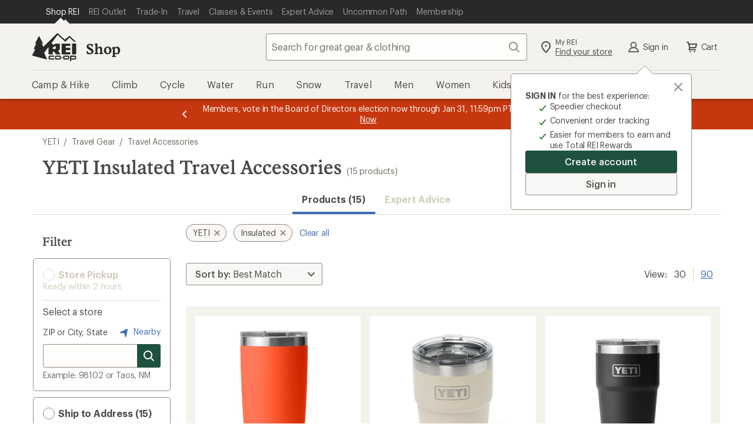

--- FILE ---
content_type: text/javascript
request_url: https://www.rei.com/search-ui/assets/3342d20b23eb78be4111.js
body_size: 27676
content:
"use strict";(self.webpackChunk_rei_search_express_2=self.webpackChunk_rei_search_express_2||[]).push([[788],{94214:(e,t,n)=>{n.d(t,{Ay:()=>a,Lx:()=>r,T$:()=>s});var l=n(62948);const i=/\/([^/]*?)(.html?)?(\?.*)?$/,s=e=>{const t=i.exec(e);if(!t)return"";const[,n]=t;return n||""},r=function(e,t){let n=arguments.length>2&&void 0!==arguments[2]?arguments[2]:{},{results:l,menus:i,supplementalAnalyticsData:r}=e||{};l=l||[],i=i||[],r=r||{};const a=((i.find((e=>{let{name:t}=e;return"sort"===t}))||{}).items.find((e=>e.selected))||{}).label,{latestUserRefinementName:o,latestUserRefinementValue:d,latestCategorySelection:c,latestCanonicalAttributeSelection:u,userRefinementNames:p,userRefinementValues:m}=r;return{segment:t,siteId:"expert advice",pageName:`expert-advice${c?`_${c}`:""}${u&&!p?`_${u}`:""}`,templateType:"expert advice",contentType:"non-commerce",subSection1:"search",articlesPerPage:"30",events:"event133",articlesReturned:String(e.query.totalResults),products:l.map((e=>`;${s(e.link)}`)).join(","),opoRefinementNames:p,opoRefinementValues:m,latestOpoRefinementName:o,latestOpoRefinementValue:d,eaSortType:a,...n}},a=e=>{let{state:t,dispatch:n,rootState:i}=e;const s=r((t.articles||{}).searchResults,i.segment);n(l.gR,s,{root:!0})}},498:(e,t,n)=>{n.d(t,{A:()=>r,B:()=>s});var l=n(83957),i=n(94214);const s=(e,t)=>({lazy:(0,l.K)(t),title:e.title,description:e.description,articleType:e.articleType||"",imageUri:e.imageUri,averageRating:e.averageRating,reviewCount:e.reviewCount,seriesArticleCount:e.seriesArticleCount,link:{attrs:{href:e.link},analytics:{resultsClickPosition:String(t),linkText:(0,i.T$)(e.link),products:(0,i.T$)(e.link)}}}),r=e=>{const{articles:t}=e;return t&&t.searchResults?t.searchResults.results.map(s):null}},89426:(e,t,n)=>{n.d(t,{$:()=>l,A:()=>i}),n(60346),n(35705),n(31164);const l=["products","articles"],i=(e,t,n)=>{const i=new URLSearchParams(n.root.search);if(!i.has("t"))return"products";const s=i.get("t");return-1===l.indexOf(s)?"products":s}},94197:(e,t,n)=>{n.d(t,{A:()=>l});const l=e=>{const{pageXOffset:t,pageYOffset:n}=window,l=document.getElementById(e);if(l){const e=l.getAttribute("tabindex");l.tabIndex=0,l.focus(),null==e?l.removeAttribute("tabindex"):l.setAttribute("tabindex",e)}window.scrollTo(t,n)}},22590:(e,t,n)=>{n.d(t,{A:()=>g});var l=n(9081);const i={debug:"DEBUG",error:"ERROR",info:"INFO",warn:"WARN"},s={integration:!0,unit:!1},r=(e,t)=>{const n=Object.values(i).includes(t)?t:i.info,l=e?.length>15e3?e.slice(0,15e3)+"... [truncated]":e;return`${(new Date).toISOString()} ${n} Express ${l}`.trim()},a=(e,t,n)=>{(0,l.A)()||s[process?.env?.LOG_ENV]||(n?console.log(r(t,e),n):console.log(r(t,e)))},o=(e,t)=>{a(i.error,e,t)},d=e=>{a(i.info,e)},c=e=>{a(i.warn,e)},u=e=>`fetch ${e} response`,p={error:"error",notOk:"is not ok"},m=e=>"string"==typeof e?e:JSON.stringify(e),h={logError:(e,t,n,l)=>{const i=[u(e),p.error,`requestUuid:${t}`,`requestInfo:${m(n)}`].filter((e=>!e.endsWith(":undefined")));o(i.join(" "),l)},logNotOk:function(e,t,n,l,i){let s=arguments.length>5&&void 0!==arguments[5]&&arguments[5];const r=[u(e),p.notOk,`requestUuid:${t}`,`requestInfo:${m(n)}`,`status:${l}`,`body:${i}`].filter((e=>!e.endsWith(":undefined")));(s?d:c)(r.join(" "))},logOkNotOk:(e,t,n,l)=>{const i=404,s=200,r=parseInt(l?.searchStatus?.responseCode,10),a=parseInt(l?.searchResults?.searchStatus?.responseCode,10),o=parseInt(l.responseCode,10),d=r||a||o;if(d!==s&&!Array.isArray(l?.relatedSearchLinks)){const r=[s,i].includes(d);h.logNotOk(e,t,n,s,JSON.stringify(l),r)}}},g=h},870:(e,t,n)=>{n.d(t,{LU:()=>r,YR:()=>s,i3:()=>l,o8:()=>i});const l="FILTER_MODAL_CLOSE",i="FILTER_MODAL_OPEN",s="HANDLE_CLICK",r="RECORD_CLICK"},20003:(e,t,n)=>{n.d(t,{A:()=>Q});var l=n(62948),i=n(870),s=n(1075);const r=e=>{let{pageName:t}=e;return{[i.LU]:(e,n)=>{let{dispatch:i}=e;const{section:s,linkText:r,...a}=n,o={linkName:`${t}_${s}_${r}`,...a};return i(l.Rt,o,{root:!0})},[i.YR]:(e,t)=>{let{dispatch:n}=e;const{analytics:s,...r}=t;if(0!==t.event.button)return;const a=n(i.LU,s||{});t.external&&(r.before=Promise.resolve(a).then(Promise.resolve(t.before))),n(l.hV,r,{root:!0})},[i.i3]:e=>{let{commit:t,dispatch:n,getters:l,rootState:r,state:a}=e;const o=!0===r.root.isMobile;t(s.xj);const d=JSON.stringify(a.filterModalOpenedRefinements)!==JSON.stringify(l.appliedRefinementsData),c=a.originalPath!==window.location.pathname;if(o&&(d||c)){const e=document.getElementById("search-page-wrapper");setTimeout((()=>{e?.scrollIntoView()}),1e3)}n(i.LU,{section:"filters",linkText:"close"})},[i.o8]:(e,t)=>{let{commit:n,dispatch:l,getters:r}=e;n(s.p8,r.appliedRefinementsData||[]),l(i.LU,t?{section:"filters_open",linkText:t}:{section:"filters",linkText:"open"})}}};n(52665),n(60346),n(35705),n(31164);const a={below_filters:{slot:"belowFilters",area:"below_filters"},bottom1:{slot:"bottomBanner",area:"bottom"},double_bottom:{slot:"doubleBottom",area:"double_bottom"},double_top:{slot:"doubleTop",area:"double_top"},lead:{slot:"lead",area:"lead"},middle:{slot:"middle",area:"middle"},productTile6:{slot:"tile6",area:"tile6"},single_bottom:{slot:"singleBottom",area:"single_bottom"},single_top:{slot:"singleTop",area:"single_top"},top_banner:{slot:"topBanner",area:"top"}},o="banneroverride",d=e=>{let{pageParam:t}=e;return(e,n,l)=>{const i=n.moduleData,s=i&&i.banners?[...i.banners]:[],r=new URLSearchParams(l.root.search);if(1!==(parseInt(r.get(t),10)||1))return{};const d=((e,t)=>e&&t.has(o)?t.get(o).split(",").reduce(((e,t)=>(t in a&&e.push(function(e){let t=arguments.length>1&&void 0!==arguments[1]?arguments[1]:"/s/versatile-and-athletic-hiking-footwear";const n="productTile6"===e?"single_top":e,l=`This is a ${e} banner`;return{area:n,content:`\n        <div class="testBanner"\n          data-location-name="testBanner"\n          style="align-items: center;\n            background-color: #d2c4c4;\n            display: flex;\n            flex-direction: column;\n            height: 100%;\n            justify-content: center;\n            padding: 10px;\n            text-align: center;">\n          <h3 class="h3">${e!==n?[l,`normalized to ${n}`].join(" "):l}</h3>\n          <a href="${t}" class="link_stag" style="color: #fff !important;">\n            Shop everyday hikers\n          </a>\n        </div>\n      `,model:{}}}(t)),e)),[]):[])(i,r);return d.length&&s.push(...d),s.length?s.reduce(((e,t)=>{let{content:n,area:l}=t;if(!(l in a))return e;const{slot:i,area:s}=a[l];return e[i]={content:n,area:s,apiArea:l},e}),{}):{}}};var c=n(63775),u=n(72609),p=n(76538),m=n(57527),h=n(17637),g=n(72539);const b=e=>{return(t=e.replace(/\([0-9]+\)/," "),t.replace(/[^\w\s]/gi,"")).toLowerCase();var t},f=(e,t)=>{if(!e)return t;const n=b(e),l=e=>0===b(e.label).indexOf(n),i=t.filter((e=>b(e.label).includes(n))).map((t=>({...t,highlight:e}))).sort(((e,t)=>l(t)-l(e))),s=i.filter(l).length;return[...i.slice(0,s),...n.length>1?i.slice(s,i.length):[]]};var y=n(89426);const k=function(e,t){return arguments.length>2&&void 0!==arguments[2]&&!arguments[2]||!y.$.includes(e)?t<3:t<5},v="modal-filters",C="applied refinements",S="Clear all",x="search-results",L=()=>{},w=(e,t)=>{const n=document.getElementById(`filter-${e}`);return n?n.querySelectorAll(`[data-filter="${t.replace(/"/g,'\\"')}"]`):[]},F=(e,t)=>{const n=t.reduce(((e,t)=>e+(t.selected?1:0)),0);return n?`${e} (${n})`:e},I=()=>{const e=document.getElementById("search-page-wrapper");setTimeout((()=>{e?.scrollIntoView()}),1e3)},A=e=>e?document.getElementById(v).scrollTop:window.pageYOffset,M=(e,t)=>{e?document.getElementById(v).scrollTop=t:window.scroll(window.pageXOffset,t)},E={collapsable:!0,expanded:!0,items:[{count:0,disabled:!0,name:"ship-to-address",label:"Ship to Address",selected:!1,queryString:"ship-to-address"}],mobile:!1,moreShown:!1,name:"shipping",title:"Shipping"},P=(e,t,n)=>{let l=e;return e.some((e=>"shipping"===e.name))?e:("products"!==t||n||(l=[...l.slice(0,1),E,...l.slice(1)]),l)},T=e=>{let{filtersCollapsable:t,itemsPerPageHidden:n,pageParam:r,sortParam:a,defaultSortParam:o}=e;return(e,d,b,y)=>E=>{let{[l.LB]:T,[l.gi]:O,[i.YR]:R,[i.LU]:B,[s.i5]:_,[s.Db]:N,[s.eM]:X,[s.VT]:$,searchableFilter:q,activeTab:D,[s.f]:W=()=>{},[s.eX]:j}=E;const{itemsPerPage:H}=d,U=y["ProductSearch/isOutlet"],Q=d.moduleData,z=b?.appProps?.[u.VISUAL_FILTERS_DAM_URL_INCLUDES];if(!Q||!Q.results||!Q.results.length)return null;const G=(Q.menus.find((e=>"sort"===e.name))||{items:[]}).items,K=G.reduce(((e,t)=>{let{label:n,value:l}=t;return{...e,[l]:n}}),{}),V=G.map((e=>{const{label:t,value:n}=e;return{label:t,key:n,value:n}})),J=d.appliedRefinementsData,{totalResults:Z,tabResults:Y,upperResult:ee,lowerResult:te}=Q.query,ne=e=>{const t=e.split("?"),n=new URLSearchParams(t?.[1]);return n.delete(g.m),[t[0],n.toString()].join("?")},le=n?null:(Q.menus.find((e=>"pages"===e.name))||{items:[]}).items.map((e=>{const{selected:t,label:n,browserLink:l}=e,i=parseInt(n,10);return{selected:t,label:n,key:n,count:n,link:t?null:{attrs:{href:""},on:{click:e=>{W(Math.min(Z,i)),I(),O({name:m.re,value:n,options:{expires:30}}),R({event:e,to:ne(l),onComplete:()=>{W(null)},analytics:{section:"items per page",linkText:n}})}}}}})),ie=Q.facets.reduce(((e,t)=>(e[t.name]=t.items,e)),{}),se=(e,t,n)=>{const l=ie[t];if(!l)return Math.min(H,Z);let i=l.reduce(((t,l)=>{let{count:i,selected:s,label:r}=l;return r===e?t+(n?0:i):t+(s?i:0)}),0);return 0===i&&(i=l.reduce(((e,t)=>{let{count:n}=t;return e+n}),0)),Math.min(i,H)};return{resultsId:x,mobile:!0===b.root.isMobile,analyticsPageType:b?.ProductSearch?.products?.searchResults?.supplementalAnalyticsData?.pageType,heading:{title:Q.pageMetaData.pageTitle,count:Y||Z,activeTab:D||"adventures",sorterDisplayModes:p.O},searchStores:b?.root?.cookies?.searchStores,pdpStoreParameterEnabled:b?.appProps?.[u.PDP_STORE_PARAMETER_ENABLED],visualFiltersDamUrlIncludes:z,breadcrumbs:Q.categoryPath.map((e=>({label:e.label,key:e.link,link:{attrs:{href:e.canonicalLink},on:{click:t=>{const n=A(b.root.isMobile);W(H),R({event:t,to:e.forward?e.link:e.browserLink,analytics:{section:"breadcrumbs",linkText:e.label},onComplete(){W(null),M(b.root.isMobile,n)},external:e.forward})}}}}))),filterMenus:P(Q.facets,D,U).map(((n,l)=>{const i=n.name in e.searchableFilters&&n.items.length>=h.Q,s="stores"===n.name&&e.changingStore?[]:i?f(e.searchableFilters[n.name],n.items):n.items;return{name:n.name,title:F(n.title,n.items),filterType:n.type,key:n.name,id:`filter-${n.name}`,isOutlet:U,mobile:!0===b.root.isMobile,mobileExpandedByDefault:k(D,l,b.root.isMobile),collapsable:t,toggle:t?e=>{if(_(n.name),B({section:"facets",linkText:`${n.name}:${d.filterExpanded(n.name,D,l)?"expand":"collapse"}`}),!b.root.isMobile||!d.filterExpanded(n.name,D,l))return;const t=document.getElementById(v),i=e.currentTarget;if(!t&&!i)return;const s=t.scrollTop+i.getBoundingClientRect().top;setTimeout((()=>{t.scrollTo({top:s,behavior:"smooth"})}),100)}:L,openMenu:t?()=>{j(n.name),B({section:"facets",linkText:`${n.name}:${d.filterExpanded(n.name,D,l)?"expand":"collapse"}`});const e=`filter-${n.name}-header`,t=document.getElementById(e);setTimeout((()=>{t.scrollIntoView(),t.focus()}),100)}:L,expanded:!t||d.filterExpanded(n.name,D,l),showMoreBtnToggle:e=>{N(n.name),B({section:"facets",linkText:`${n.name}_${e?"showLess":"showMore"}`})},moreShown:e.filterListsExpanded.includes(n.name),searchable:i?q({updateFilterSearch:X,setSearchableUsageFlag:$,recordClick:B},n):null,items:s.map((function t(s,r){return{name:s.name,label:s.label,count:s.count,key:s.queryString,selected:s.selected,disabled:0===s.count,highlight:s.highlight,children:(s.children||[]).map(t),link:{attrs:{href:s.canonicalLink,"data-filter":s.name},on:{click:t=>{const{currentTarget:a}=t,o=a.getBoundingClientRect().top,d=[].findIndex.call(w(n.name,s.name),(e=>e===a));if(i){const t=e.searchableFilters[n.name];t.length>=3&&B({section:"facets",linkText:`${n.title}SearchTerm:${t}`})}const c=se(s.label,n.name,s.selected);W(Math.min(c,H)),b.root.isMobile||I(),R({event:t,to:s.browserLink,onComplete(){W(null);const t=w(n.name,s.name)[d];t&&(a.style.pointerEvents="auto",document.querySelector(`#filter-${n.name} input`)&&n.name in e.searchableFilters?(t.focus(),X({name:n.name,text:""})):(t.focus(),t.blur()),((e,t,n)=>{const l=t.getBoundingClientRect().top,i=A(e);M(e,i-n+l)})(b.root.isMobile,t,o))},analytics:{section:"facets",linkText:`${n.title}:${s.label}:${s.selected?"deselect":"select"}`,facetGroupIndex:`${l}`,facetIndex:`${r}`,facetFilterUsed:i?""!==e.searchableFilters[n.name]:"",facetValuesDisplayed:i&&e.searchableFilters[n.name]?f(e.searchableFilters[n.name],n.items).length:"",facetCharsEntered:i&&e.searchableFilters[n.name]?e.searchableFilters[n.name].length:""}})}}}}}))}})),pagination:{totalPages:Q.pagination.totalPages,activeTab:D||"adventures",resultsCount:Y||Z,upperResult:ee,lowerResult:te,currentPage:Number.parseInt(new URLSearchParams(b.root.search).get(r),10)||1,getLink:e=>{const t=(e=>{const t=(()=>{let e="";const t=b.ProductSearch?.products?.searchResults?.pagination?.resultPages[0]?.queryString||"",n=b.AdventuresSearch?.adventures?.searchResults?.pagination?.resultPages[0]?.queryString||"",l=b.EASearch?.articles?.searchResults?.pagination?.resultPages[0]?.queryString||"",i=b.ResupplySearch?.resupplyProducts?.searchResults?.pagination?.resultPages[0]?.queryString||"";return""!==t?e=t:""!==n?e=n:""!==l?e=l:""!==i&&(e=i),e})(),n=new URLSearchParams(t),l=new URLSearchParams(b.root.search),i=[...n.keys(),"t","p2","ir2","r2","s2","server2","dateTimeOverride","server"];return[...l.keys()].filter((e=>!i.includes(e))).forEach((e=>{l.delete(e)})),e>1&&l.set(r,e),1===e&&l.delete(r),l.toString()})(e),n=t?`?${t}`:b.root.pathname;return{attrs:{href:n},on:{click:t=>{(e=>{const{pageXOffset:t,pageYOffset:n}=window,l=document.getElementById(e);if(l){const e=l.getAttribute("tabindex");l.tabIndex=0,l.focus(),null==e?l.removeAttribute("tabindex"):l.setAttribute("tabindex",e)}window.scrollTo(t,n)})(x);let l=H;e===Q.pagination.totalPages&&(l=Z-H*(Q.pagination.totalPages-1)),W(l),(0,c.dY)((()=>{window.scrollY,window.scrollTo({top:0,behavior:"smooth"})})),R({event:t,to:n,onComplete(){W(null)},analytics:{section:"pagination",linkText:`${e}`}})}}}}},appliedRefinements:{items:J.map((e=>({label:e.label,value:e.value,key:`${encodeURIComponent(e.value)}=${encodeURIComponent(e.label)}`,link:{attrs:{href:e.canonicalLink},on:{click:t=>{const n=A(b.root.isMobile);W(se(e.label,e.value,!0)),R({event:t,to:e.browserLink,analytics:{section:C,linkText:e.label},onComplete(){M(b.root.isMobile,n),W(null)}})}}}}))),clearAll:{label:S,link:{attrs:{href:Q.pageMetaData.clearAllCanonicalLink},on:{click:t=>{const n=A(e.mobile);W(Math.min(H,Z,Y)),R({event:t,to:Q.pageMetaData.clearAllBrowserLink.replaceAll("%2B","+"),analytics:{section:C,linkText:S},onComplete(){W(null),M(e.mobile,n)}})}}}}},itemsPerPage:le,sorter:{value:new URLSearchParams(b.root.search).get(a)||o,options:V,handleChange:(e,t)=>{const{value:n}=e.target,l=new URLSearchParams(b.root.search);l.delete(r),n===o?l.delete(a):l.set(a,n),t!==p.O.top&&I(),B(t?{section:"sort",linkText:`${K[n]}_${t}`}:{section:"sort",linkText:K[n]}),W(Math.min(Z,H)),T({path:`?${l.toString()}`,onComplete:()=>{W(null)}})}}}}},O=e=>{let{getLoading:t}=e;return(e,n,l)=>{const{tabResults:i,totalResults:s}=n.moduleData.query||{};return{id:"modal-filters",loading:t(l),opened:e.filterModalOpened,closeButtonText:n.appliedRefinementsData.length?`Show ${i||s} Results`:"Close Filters"}}},R=e=>{let{itemsPerPageHidden:t}=e;return(e,n)=>{if(!t){const{items:e}=n.moduleData.menus?.find((e=>"pages"===e.name))||{},t=(e||[]).find((e=>e.selected));if(t)return parseInt(t.label,10)}return 30}},B=`\\u${"<".charCodeAt(0).toString(16).padStart(4,"0")}`;var _=n(1298),N=n(32313).hp;const X=(e,t)=>`<a href="${t}">${e}</a>`,$=e=>{const t=[];return e.forEach((e=>{e.listItem?(t.push("<ul>"),e.items.forEach((e=>{t.push((e=>{let{text:t,link:n}=e;return`<li>${n?X(t,n):t}</li>`})(e))})),t.push("</ul>")):(t.push("<p>"),e.items.forEach((e=>{t.push((e=>{let{text:t,link:n}=e;return n?X(t,n):t})(e))})),t.push("</p>"))})),t.join("")},q=e=>(e||[]).map((e=>({"@type":"Question",name:e.question,acceptedAnswer:{"@type":"Answer",text:$(e.answerElements)}}))),D=e=>{let{pageParam:t}=e;return(e,n,l)=>{const i=n.moduleData;if(!i||!i.results||0===i.results.length)return null;let{categoryPath:s}=i;const{faq:r}=l.ProductSearch?l.ProductSearch:[];s=s||[];const a=[...s],{canonicalLink:o,canonicalLinkOrigin:d,description:c,browserTitle:u,indexable:p,followable:m,originalBrowserTitle:h,originalCanonicalLink:g,originalDescription:b,originalFollowable:f,originalIndexable:y,originalPageTitle:k,rulesAppliedText:v}=i.pageMetaData||{},C=new URLSearchParams(l.root.search),S=parseInt(C.get(t),10)||1,x=C.has("t")&&"articles"===C.get("t"),L=S>_.PAGE_NUMBER_CRAWL_LIMIT,w=((e,t)=>{let n;const{colorDetails:l}=e;if(l){const{featuredVendorColor:e}=l,i=l.colors.find((t=>t.vendorColorName===e));if(i){const{imageURIs:e}=i;e&&e.length>0&&(n=t+e[0])}}return n})(i.results[0],i.pageMetaData.canonicalLinkOrigin),F=[];(!p||x||L)&&F.push("noindex"),m&&!L||F.push("nofollow");const I=[],A=e=>N.from(e).toString("base64");return null!=y&&I.push(y?"index":"noindex"),null!=f&&I.push(f?"follow":"nofollow"),{rulesAppliedText:v||"",meta:[!!F.length&&{name:"robots",content:F.join(", ")},u&&{property:"og:title",content:u},u&&{name:"twitter:title",content:u},c&&{name:"description",content:c},c&&{property:"og:description",content:c},c&&{name:"twitter:description",content:c},o&&{property:"og:url",content:o},w&&{property:"og:image",content:w},w&&{name:"twitter:image",content:w},h&&{name:"x-rei-original-title",content:A(h)},b&&{name:"x-rei-original-description",content:A(b)},g&&{name:"x-rei-original-canonical",content:A(g)},k&&{name:"x-rei-original-page-title",content:A(k)},!!I.length&&{name:"x-rei-original-robots",content:A(I.join(", "))}].filter((e=>e)),link:[o&&{rel:"canonical",href:o}].filter((e=>e)),title:u,script:[a.length&&{vmid:"breadcrumbLdJson",type:"application/ld+json",innerHTML:(M=JSON.stringify({"@context":"https://schema.org","@type":"BreadcrumbList",itemListElement:a.map(((e,t)=>({"@type":"ListItem",position:t+1,item:{"@id":e.canonicalLink&&`${d}${e.canonicalLink}`,name:e.label}})))}),M.replace(/</g,B))},r&&r.length&&{vmid:"faqLdJson",type:"application/ld+json",innerHTML:JSON.stringify({"@context":"https://schema.org","@type":"FAQPage",mainEntity:q(r)})}].filter((e=>e)),__dangerouslyDisableSanitizersByTagID:{breadcrumbLdJson:["innerHTML"],faqLdJson:["innerHTML"]}};var M}},W=e=>{let{getData:t}=e;return(e,n,l)=>t(l)||{}};let j=null;const H=e=>{const[t,n]=e.split("?"),l=new URLSearchParams(n||"");return l.delete(g.m),l.toString()?`${t}?${l.toString()}`:t},U=e=>({appliedRefinementsData:(e,t)=>(t.moduleData.appliedRefinements||[]).reduce((function e(t,n){return[...t,...n.children&&n.children.length?n.children.reduce(e,[]):[n]]}),[]),banners:d(e),search:T(e),filterExpanded:(e,t,n)=>function(t){let l=arguments.length>1&&void 0!==arguments[1]?arguments[1]:null,i=arguments.length>2&&void 0!==arguments[2]?arguments[2]:0;const s=e.toggledFilterMenus.includes(t);return n.root.isMobile?k(l,i)?!s:s:!s},filterModal:O(e),itemsPerPage:R(e),redirect:(e,t)=>{try{return t.moduleData.redirect.target}catch{return null}},metaInfo:D(e),moduleData:W(e),searchableFilter:e=>(t,n)=>{let{setSearchableUsageFlag:l,updateFilterSearch:i,recordClick:s}=t;return{input:{type:"text",placeholder:"",value:e.searchableFilters[n.name],on:{input:t=>{i({name:n.name,text:t});const r=e.searchableFilters[n.name],a=r.length,o=f(r,n.items);e.searchableFilterUsageFlag||s({section:"facets",linkText:`${n.name}_firstCharEntered:true`}),(a>=5&&0!==j||5===a&&0===j)&&0===o.length&&s({section:"facets",linkText:`${n.name}:noResult`,noResultSearchTerm:r}),l(),j=o.length}}},label:`Find a ${n.name}`,disabled:!1,showClearBtn:e.searchableFilters[n.name].length>0,clear:()=>{i({name:n.name,text:""})}}},visualFilters:(e,t,n)=>e=>{let{[i.YR]:l,[s.f]:r=()=>{}}=e;const{itemsPerPage:a}=t,o=new URLSearchParams(n?.root?.search);return 1!==(parseInt(o.get("page"),10)||1)?[]:(n?.ProductSearch?.products?.searchResults?.visualFilters||[]).map(((e,t)=>{let{link:n,...i}=e;return{...i,link:{attrs:{href:void 0===i.crawlable||i.crawlable?n:""},on:{click:e=>{r(a),l({event:e,to:H(n),onComplete(){document.activeElement?.blur(),r(null)},analytics:{linkName:`rei:search_visualfacets_label:${i.label}`,visualFacetIndex:`${t+1}`}})}}}}}))}}),Q=e=>{const t=(e=>{let{filtersCollapsable:t=!0,itemsPerPageHidden:n=!1,pageParam:l="page",sortParam:i="sort",defaultSortParam:s="relevance",...r}=e;return{filtersCollapsable:t,itemsPerPageHidden:n,pageParam:l,sortParam:i,defaultSortParam:s,...r}})(e);return{namespaced:!0,state:()=>({filterModalOpened:!1,toggledFilterMenus:[],filterListsExpanded:[],searchableFilters:{brand:""},searchableFilterUsageFlag:!1,loadingItems:null}),getters:U(t),actions:r(t),mutations:{[s.p8]:(e,t)=>{e.filterModalOpened=!0,e.filterModalOpenedRefinements=t,e.originalPath=window.location.pathname},[s.xj]:e=>{e.filterModalOpened=!1},[s.i5]:(e,t)=>{const{toggledFilterMenus:n}=e;n.includes(t)?e.toggledFilterMenus.splice(e.toggledFilterMenus.indexOf(t),1):e.toggledFilterMenus.push(t)},[s.Db]:(e,t)=>{const{filterListsExpanded:n}=e;n.includes(t)?e.filterListsExpanded.splice(e.filterListsExpanded.indexOf(t),1):e.filterListsExpanded.push(t)},[s.eM]:(e,t)=>{let{name:n,text:l}=t;e.searchableFilters[n]=l},[s.VT]:e=>{e.searchableFilterUsageFlag=!0},[s.f]:(e,t)=>{e.loadingItems=t},[s.eX]:(e,t)=>{e.toggledFilterMenus.push(t)}}}}},1075:(e,t,n)=>{n.d(t,{Db:()=>r,VT:()=>o,eM:()=>a,eX:()=>c,f:()=>d,i5:()=>s,p8:()=>l,xj:()=>i});const l="OPEN_FILTERS",i="CLOSE_FILTERS",s="TOGGLE_FILTER_MENU",r="TOGGLE_FILTER_LIST",a="UPDATE_FILTER_SEARCH",o="SET_SEARCHABLE_USAGE_FLAG",d="SET_LOADING_ITEMS",c="OPEN_FILTER_MENU"},65418:(e,t,n)=>{function l(e,t){let n;return function(){clearTimeout(n),n=setTimeout((()=>{n=null,e()}),t)}}n.d(t,{A:()=>l})},65856:(e,t,n)=>{n.d(t,{Ah:()=>i,oD:()=>s}),n(60346),n(35705),n(31164);const l="?im=Resize,width=",i=(e,t)=>Array.isArray(t)&&t.length&&t.some((t=>function(e,t){return[e,t].every((e=>"string"==typeof e))&&(e.toLowerCase().endsWith(`${t}`)||e.toLowerCase().includes(`${t}?`))}(e,t))),s=function(e,t){let n=arguments.length>2&&void 0!==arguments[2]?arguments[2]:null;if(!e||"string"!=typeof e)return"";if(e.includes("/dam/"))return[e.split("?")[0],l,t,n?"&density=1x":""].join("");if(e.startsWith("/media/")){const[n,l]=e.split("?"),i=new URLSearchParams(l);return i.set("size",t),[n,i.toString()].join("?")}return e}},9081:(e,t,n)=>{n.d(t,{A:()=>l});const l=new Function("try { return this===window; } catch(e) { return false; }")},83376:(e,t,n)=>{n.d(t,{A:()=>l});const l=e=>{if(!e)return!1;const t=e.getBoundingClientRect();return t.top>=0&&t.left>=0&&t.bottom<=(window.innerHeight||document.documentElement.clientHeight)&&t.right<=(window.innerWidth||document.documentElement.clientWidth)}},53150:(e,t,n)=>{n.d(t,{A:()=>s});const l={transition:"transitionend",WebkitTransition:"webkitTransitionEnd",MozTransition:"transitionend",OTransition:"oTransitionEnd otransitionend"};let i;if("undefined"!=typeof window){const{style:e}=document.createElement("div"),t=Object.keys(l);for(let n=0,s=t[n];n<t.length;n+=1,s=t[n])if(s in e){i=l[s];break}}const s=(e,t,n)=>{e.addEventListener(i,t);let l=!1;const s=setTimeout(t,n+16);return()=>{l||(e.removeEventListener(i,t),l=!0),clearTimeout(s)}}},7388:(e,t,n)=>{n.d(t,{A:()=>l});const l=e=>e.offsetParent},71414:(e,t,n)=>{function l(e,t){return{...e&&t&&{"Request-Uuid":t}}}n.d(t,{A:()=>l})},30208:(e,t,n)=>{n.d(t,{J:()=>l,h:()=>i});const l=e=>{try{return JSON.parse(sessionStorage.getItem(e))}catch{return}},i=(e,t)=>{try{sessionStorage.setItem(e,JSON.stringify(t))}catch{}}},1891:(e,t,n)=>{n.d(t,{A:()=>l});const l={mdMin:"768px",lgMin:"992px",srOnly:"EdS1kZzvGKSdyJPKEUXg",mobileShown:"WhJuIuYkI0ZAsrC_frha",mobileHidden:"i1qiFAHnBvXQHzVvPlMA",tabs:"cYKfLu9GotACHNOqqtaT",tab:"csEQ2AoafSAbzKMo1odu",active:"kiX4KnftJDbv80Di9vMa",disabled:"u3oGx3MErwVFKtTZnodg"}},53773:(e,t,n)=>{n.d(t,{A:()=>l});const l={mdMin:"768px",lgMin:"992px",maxMobileWidth:"767px",srOnly:"Vzxa9atXLvhgjTvgfAQZ",mobileShown:"xIljbQ0I4hg5LKedwcjG",mobileHidden:"WsekZV7UzpNdNQUkGAVb",modalWrapper:"XIn3qh4EzeTObJYZnfRU",root:"MURvBOgKGVzFQgFh6_Oo",wrapper:"Uha8OrdasWmmhyios5ow",noBottomMargin:"HVW5Cjq3xlfkoxGjndS6",mainRight:"uhCxDib4luSIS7EWFm8_",pagination:"U6aiNae0xHxm_mgWhHsW",recentlyViewedSlider:"PA1OT3St_JLWZbwfPnBS",recentlyViewedHeader:"mYeRlf7tmH160GomuT07",banner:"GnnPAAdH_IMa3FUO7PiF",top:"HSssZ08Lgf7Jcav7bvt7",bottom:"fo5HD6ic83GqEnk7pZFg",belowFiltersBanner:"tr8_LO0sIldYtnnQJhJJ",bleedableLead:"ScKwcGgxUDq2pXsCy5mC",buttonPrimary:"VsqrrNS1nZyemRT698A9",buttonSecondary:"GZoiXwQ88uOcHcCru69l",resultsContainer:"jjM0Kg9moB1q7lD5gygZ",header:"u5MJ8YrlKvBF7TaWFFy5",stickySorterWrapper:"zOuLHZNzwdBQrEdaBCZP",hr:"C4DMOvAshNgRAPQKc8__",filterHeading:"Hvai40gztrzULiwKEj7v",refinements:"nNu6vGC4zMojHc7cDZhJ",sortContainer:"pGi4qAZTu2aLxxoc2nIV",sortContainerSticky:"lHvmsWQWNujjfGtkoYag",sortContainerTopPadding:"YHNr1n0jsWJcy4qJk2Aw",breadcrumbs:"hgCdAN5DVI4nD15QnOhU",resultsWrapper:"y9tU_5ipR4tI5lQn8XPf",openFilters:"kzlI0K_2bPCGESJIVxc3",modalDialog:"I_0duzzo7FuRhGiQp9r2",modalDialogClosed:"J5_PmjWuPbLy5D239gtA",slideOut:"Y0z8Sd8ZBmEHurRETeDB",modalDialogOpened:"T3PodyjMCZWyIOqHwwx9",slideIn:"joRcxIPZcgfT8s5sy4kg",showResults:"rbpK9SRZvYbZ89YceaNA",filterIcon:"uWiaq1JeSLD0gUiIUK_g",blockUI:"naYa4Jx_OqlWju0im6Do",loader:"gQfW6UREKPzFqVCbP653",h2:"JhWwcFkiz5oWldd6jUIW",modal:"eI9VdvNEW4Ue76ZEyNdg",modalScrollable:"ICjr1EJjWJddPA0BE24K",modalOverlay:"zf1dujDy20WWnULbdXqt",modalContent:"o2S5nw3wPyJX6FdCy9BP",mainLeft:"GLxVb0htyOxIcj1aUVFA"}},35127:(e,t,n)=>{n.d(t,{A:()=>l});const l={mdMin:"768px",lgMin:"992px",srOnly:"CSM5o_c6vb4UTsy1zyJI",mobileShown:"KYQZs4AtZDCYjef_DmR5",mobileHidden:"OGLZ5J__hf0gqnDdx1Fk",bold:"pNdKvR1EupL5qntQyz2w",hidden:"eTes_UzSz42C6OQfAZQd"}},83369:(e,t,n)=>{n.d(t,{A:()=>o});var l=n(63775),i=n(48543);const s=[(0,l.Lk)("img",{src:"https://www.rei.com/pix/common/technical-difficulties.jpg",alt:"Error - please retry your search in a moment","aria-live":"polite"},null,-1)],r={main:"jkoc0xgt0FApmWj7bzp9"},a={name:"ErrorPage",data:()=>({styles:r})},o=(0,n(63460).A)(a,[["render",function(e,t,n,r,a,o){return(0,l.uX)(),(0,l.CE)("div",{class:(0,i.C4)(a.styles.main)},s,2)}]])},83957:(e,t,n)=>{n.d(t,{A:()=>m,K:()=>c});var l=n(63775);const i={key:1},s=["media","srcset","sizes"],r=["src","alt","loading","fetchpriority"],a=["src","alt","loading","fetchpriority"];var o=n(65856);const d={mdMin:"768px",lgMin:"992px",srOnly:"waMqLmZ9FMtWCHTZ2JH7",mobileShown:"ahl8bf1RGG866BV2QxXQ",mobileHidden:"DSLTgsjvoaDTut4146SK",loading:"y1YNwRskTWXh4rEW4wsL",error:"XNNNkzEwMlO5Cj58PANg"},c=e=>e>1,u=e=>Array.isArray(e)&&e.length&&e.every((e=>Object.keys(e).some((e=>"srcsetWidth"===e)))),p={name:"LazyImage",inheritAttrs:!1,props:{alt:{type:String,required:!0},pictureSources:{type:Array,default:null},src:{type:String,required:!0,default:""},lazy:{type:Boolean,default:!0},fallback:{type:String,default:null}},data:()=>({styles:d,errored:!1}),computed:{imgSrc(){return this.errored?this.fallback:this.src},loadingAttr(){return this.lazy?"lazy":null},fetchPriorityAttr(){return this.lazy?null:"high"}},watch:{src(){this.errored=!1}},created(){this.hasValidPictureSources=u},methods:{buildPictureSrcsetAttr(e){const t=e.srcsetWidth;return[`${(0,o.oD)(this.imgSrc,2*t)} 1.5x`,`${(0,o.oD)(this.imgSrc,t,1)} 1x`].join(", ")}}},m=(0,n(63460).A)(p,[["render",function(e,t,n,o,d,c){return d.errored&&!n.fallback?((0,l.uX)(),(0,l.CE)("div",(0,l.v6)({key:0},e.$attrs,{class:d.styles.error}),null,16)):e.hasValidPictureSources(n.pictureSources)?((0,l.uX)(),(0,l.CE)("picture",i,[((0,l.uX)(!0),(0,l.CE)(l.FK,null,(0,l.pI)(n.pictureSources,((e,t)=>((0,l.uX)(),(0,l.CE)("source",{key:t,media:e.media,srcset:c.buildPictureSrcsetAttr(e),sizes:e.sizes},null,8,s)))),128)),(0,l.Lk)("img",(0,l.v6)(e.$attrs,{src:c.imgSrc,alt:n.alt,loading:c.loadingAttr,fetchpriority:c.fetchPriorityAttr,onError:t[0]||(t[0]=e=>d.errored=!0)}),null,16,r)])):((0,l.uX)(),(0,l.CE)("img",(0,l.v6)({key:2},e.$attrs,{src:d.errored?n.fallback:n.src,alt:n.alt,loading:c.loadingAttr,fetchpriority:c.fetchPriorityAttr,onError:t[1]||(t[1]=e=>d.errored=!0)}),null,16,a))}]])},25696:(e,t,n)=>{n.d(t,{A:()=>k});var l=n(63775),i=n(48543);const s={role:"heading","aria-level":"2"},r=["id","aria-hidden"];var a=n(31968),o=n.n(a),d=n(53150),c=n(7388),u=n(41375);n(4866);const p={mdMin:"768px",lgMin:"992px",srOnly:"lLe_KgprCLQPASl0jysR",mobileShown:"c7fkWuGk4uXjSLn2exQG",mobileHidden:"ji7quMDvPMl_G8Rhds9A",main:"A7ytdSapXI27rMO40_hi",collapsable:"cD4Q00Jg34PkZMZ9H3tk",title:"lfFya5zroSMIt64pnYWu",iconWrapper:"i3KAQuQcSSWuHC4F3xMq",expand:"gN0r55uin4XmiEMfI3of"},m={name:"AccordionButton",components:{IconCaretUp:u.A},props:{expanded:{type:Boolean,default:!0},collapsable:{type:Boolean,required:!0},onClick:{type:Function,default:()=>{}},reverseIcons:{type:Boolean,required:!0}},data:()=>({styles:p}),computed:{up(){return this.reverseIcons?!this.expanded:this.expanded}}};var h=n(63460);const g=(0,h.A)(m,[["render",function(e,t,n,s,r,a){const o=(0,l.g2)("IconCaretUp");return n.collapsable?((0,l.uX)(),(0,l.CE)("button",{key:0,class:(0,i.C4)([r.styles.main,{[r.styles.collapsable]:n.collapsable}]),onClick:t[0]||(t[0]=function(){return n.onClick&&n.onClick(...arguments)})},[(0,l.Lk)("div",{class:(0,i.C4)(r.styles.title)},[(0,l.RG)(e.$slots,"default")],2),(0,l.Lk)("div",{class:(0,i.C4)(r.styles.iconWrapper)},[(0,l.bF)(o,{class:(0,i.C4)(!a.up&&r.styles.expand),"aria-hidden":"true"},null,8,["class"])],2)],2)):n.collapsable?(0,l.Q3)("v-if",!0):((0,l.uX)(),(0,l.CE)("div",{key:1,class:(0,i.C4)(r.styles.main)},[(0,l.Lk)("div",{class:(0,i.C4)(r.styles.title)},[(0,l.RG)(e.$slots,"default")],2)],2))}]]),b={mdMin:"768px",lgMin:"992px",paddingBottom:"1.6rem",duration:"150",srOnly:"mzbAWH6YVwAPqSoN3Xtf",mobileShown:"Ke5tHx7uORqQgezewR8R",mobileHidden:"Z_438Gmh2LHSMX3VFz1Q",filterMenu:"KbzvAGMYkOzt7j5RSN2w",wrapper:"v6zwp4G03f8jsGrqs6Lz",animated:"zpXwkp27Q2ytZ1QEkCUF",expanded:"FxnZyIQptvxebyL2oXI7",hidden:"a0MlZ9oG_Oju3kVCkFO0",animating:"In2skjW2BGxhWYc3OmSH"},f=parseInt(b.duration,10),y={name:"Accordion",components:{AccordionButton:g},props:{id:{type:String,required:!0},expanded:{type:Boolean,required:!0},collapsable:{type:Boolean,required:!0},toggle:{type:Function,required:!0},reverseIcons:{type:Boolean,default:!1}},data:()=>({transitioning:!1,unsubscribe:null,height:null,paddingBottom:null,styles:b}),watch:{expanded(){this.transitioning=!0,(0,l.dY)(this.executeTransition)}},beforeUnmount(){this.unsubscribe&&this.unsubscribe()},methods:{executeTransition(){const{$refs:{wrapper:e},$props:{collapsable:t,expanded:n},$data:{unsubscribe:i}}=this;i&&(i(),this.unsubscribe=null),t&&(e.offsetParent?(this.height=n?"0":`${e.offsetHeight}px`,this.paddingBottom="0",(0,l.dY)((()=>{(0,c.A)(e);const t=o()((()=>{this.unsubscribe=(0,d.A)(e,this.transitionComplete,f),this.height=n?`${e.scrollHeight+(e=>{const{documentElement:t}=document;return t?Math.floor(parseFloat(e)*parseFloat(getComputedStyle(t).fontSize)):0})(this.paddingBottom)}px`:"0"}));this.unsubscribe=()=>o().cancel(t)}))):this.transitionComplete())},transitionComplete(){this.transitioning=!1,this.height=null,this.paddingBottom=null,this.unsubscribe&&(this.unsubscribe(),this.unsubscribe=null)}}},k=(0,h.A)(y,[["render",function(e,t,n,a,o,d){const c=(0,l.g2)("AccordionButton");return(0,l.uX)(),(0,l.CE)("div",{class:(0,i.C4)(o.styles.filterMenu)},[(0,l.Lk)("div",s,[(0,l.bF)(c,(0,l.v6)({id:`${n.id}-header`,ref:"heading"},{expanded:n.expanded,reverseIcons:n.reverseIcons,collapsable:n.collapsable,onClick:n.collapsable?n.toggle:null},{"aria-controls":n.collapsable?n.id:void 0,"aria-expanded":n.collapsable?String(n.expanded):void 0}),{default:(0,l.k6)((()=>[(0,l.RG)(e.$slots,"title")])),_:3},16,["id","aria-controls","aria-expanded"])]),(0,l.Lk)("div",{id:n.id,ref:"wrapper","aria-hidden":!n.collapsable||n.expanded?void 0:"true",class:(0,i.C4)([o.styles.wrapper,o.styles.animated,{[!n.collapsable||n.expanded||o.transitioning?o.styles.expanded:o.styles.hidden]:!0,[o.styles.animating]:o.transitioning}]),style:(0,i.Tr)({height:o.height,paddingBottom:o.paddingBottom})},[(0,l.RG)(e.$slots,"default")],14,r)],2)}]])},86803:(e,t,n)=>{n.d(t,{A:()=>u});var l=n(63775),i=n(48543);const s=["href","onClick"],r=["href"];var a=n(89571);n(4866);const o={mdMin:"768px",lgMin:"992px",srOnly:"PJAdKS7VkLu_sGPMXq9M",mobileShown:"zL6TDB3Y2rwLqErq6xBU",mobileHidden:"xtb2K0TGRWZU3z587B2s",clearAll:"U3HR7g7UVkCId2OG7iOd",appliedRefinement:"HBy2cSnkJS_Hyyjhp4YL",label:"nzcw8IfwN1cvXH48P_fp",close:"dWwSixWgnfoxA3KrwxkQ"};var d=n(35127);const c={name:"AppliedRefinements",components:{IconXSm:a.A},props:{items:{type:Array,required:!0,validator:e=>{for(let t=0;t<e.length;t+=1)if("string"!=typeof e[t].key)return!1;return!0}},clearAll:{type:Object,default:null},mobile:{type:Boolean,default:!1}},data:()=>({styles:o,util:d.A})},u=(0,n(63460).A)(c,[["render",function(e,t,n,a,o,d){const c=(0,l.g2)("IconXSm");return(0,l.uX)(),(0,l.CE)("div",{id:"applied-refinements-section",class:(0,i.C4)([n.mobile?o.util.mobileShown:o.util.mobileHidden,o.util.refinements])},[((0,l.uX)(!0),(0,l.CE)(l.FK,null,(0,l.pI)(n.items,(e=>((0,l.uX)(),(0,l.CE)("a",{key:e.key,href:e.link.attrs.href,class:(0,i.C4)(o.styles.appliedRefinement),onClick:t=>e.link.on.click(t)},[(0,l.Lk)("span",{class:(0,i.C4)(o.util.srOnly)},(0,i.v_)(`Remove ${e.value} filter:`),3),(0,l.Lk)("span",{class:(0,i.C4)(o.styles.label)},(0,i.v_)(e.label),3),(0,l.bF)(c,{class:(0,i.C4)(o.styles.close),"aria-hidden":"true"},null,8,["class"])],10,s)))),128)),n.items.length>1?((0,l.uX)(),(0,l.CE)("a",{key:0,href:n.clearAll.link.attrs.href,class:(0,i.C4)(o.styles.clearAll),onClick:t[0]||(t[0]=e=>n.clearAll.link.on.click(e))},(0,i.v_)(n.clearAll.label),11,r)):(0,l.Q3)("v-if",!0)],2)}]])},21763:(e,t,n)=>{n.d(t,{k:()=>p,A:()=>h});var l=n(63775),i=n(48543);const s=["aria-controls","aria-expanded","aria-label","onClick"],r=["href","data-filter","tabIndex","aria-label","onClick"],a=["onClick"],o={key:0};var d=n(32291),c=n(50315);n(4866);const u={mdMin:"768px",lgMin:"992px",srOnly:"BJsLIc2I65WRtnti6yM_",mobileShown:"n0U9cZ0a31yRMO7MiEdw",mobileHidden:"rdBYBOyKVzajl6Ljhzk6",bold:"KE_EVPoPuOsEHc87EU_F",hidden:"rrm1zjFTZmjZ3rdILRAs",link:"EmmdSBUU6nIcU_I7KcX5",filter:"MXYmbxkjAjFcNOtIgxR6",disabled:"PRYrUKvscqWGxqJ7SBI0",link_count:"KeGwdTpkRjuZJP5eSZ8F",link_container:"uA64V8oyQdk3Jgggsh9p",active:"BWYWJ2drp3rjFXuzpaJy",base:"hKP2UF_hKQQcPk38xh0W",btn:"ZWc3SVBKdbpTBkd0KMOC",noBtn:"hm_zOek5AUwcZ6YaibXp",lineWrap:"NyjIWBLlVqe_LZ31XTi7",innerWrap:"SgOlqPDA_56r1lOGCeRF",count:"pT6W5S2yA_xUtPAIVLiy",children:"UtoGqMz_pMsJSj0E2wn8"};function p(e){let t=arguments.length>1&&void 0!==arguments[1]?arguments[1]:"";return t?`${t}_${e}`:e}const m={name:"CollapsibleFilterLinkTree",components:{IconPlus:d.A,IconMinus:c.A},props:{toggleNamespace:{default:"",type:[Number,String]},toggleNode:{type:Function,required:!0},parentExpanded:{type:Boolean,required:!0},expandedNodes:{type:Object,required:!0},items:{type:Array,required:!0},enableNormalizedLabels:{type:Boolean,default:!1}},data:()=>({isChildListOpen:!1,style:u}),computed:{siblingHasButton(){return!!this.items?.find((e=>e.children.length))}},methods:{getId:e=>`search-node-${encodeURIComponent(e)}`,getExpandedNode(e){return this.expandedNodes[this.getToggleKey(e)]},getToggleKey(e){return p(e,this.toggleNamespace)},normalizeLabel(e){if(!this.enableNormalizedLabels||!e)return e;const t=["and"];return e.split(" ").map((e=>t.includes(e.toLowerCase())?e.toLowerCase():e.charAt(0).toUpperCase()+e.slice(1).toLowerCase())).join(" ")}}},h=(0,n(63460).A)(m,[["render",function(e,t,n,d,c,u){const p=(0,l.g2)("IconMinus"),m=(0,l.g2)("IconPlus"),h=(0,l.g2)("CollapsibleFilterLinkTree",!0);return(0,l.uX)(),(0,l.CE)("ul",{class:(0,i.C4)(c.style.base)},[((0,l.uX)(!0),(0,l.CE)(l.FK,null,(0,l.pI)(n.items,(e=>((0,l.uX)(),(0,l.CE)("li",{key:e.key},[(0,l.Lk)("div",{class:(0,i.C4)(c.style.lineWrap)},[(0,l.Lk)("div",{class:(0,i.C4)(c.style.innerWrap),"data-id":"tree-node-link-wrapper"},[e.children.length?((0,l.uX)(),(0,l.CE)("button",{key:0,class:(0,i.C4)(c.style.btn),type:"button","aria-controls":u.getId(e.name),"aria-expanded":String(!!u.getExpandedNode(e.name)),"aria-label":`Toggle ${e.name} sub-items`,onClick:t=>n.toggleNode({name:e.name,namespace:n.toggleNamespace})},[u.getExpandedNode(e.name)?((0,l.uX)(),(0,l.Wv)(p,{key:0})):((0,l.uX)(),(0,l.Wv)(m,{key:1}))],10,s)):(0,l.Q3)("v-if",!0),(0,l.Lk)("span",{class:(0,i.C4)({[c.style.noBtn]:u.siblingHasButton&&!e.children.length})},[(0,l.Lk)("a",{href:e.link.attrs.href,"data-filter":e.link.attrs["data-filter"],tabIndex:n.parentExpanded?void 0:-1,class:(0,i.C4)([c.style.link]),"aria-label":`${u.normalizeLabel(e.label)} (${e.count})`,onClick:e.link.on.click},(0,i.v_)(u.normalizeLabel(e.label)),11,r),(0,l.eW)(" "),(0,l.Lk)("span",{class:(0,i.C4)(c.style.count),"aria-hidden":"true",onClick:e.link.on.click},(0,i.v_)(`(${e.count})`),11,a)],2)],2)],2),e.children.length?((0,l.uX)(),(0,l.CE)("div",o,[(0,l.bF)(h,{id:u.getId(e.name),style:(0,i.Tr)((!n.parentExpanded||!u.getExpandedNode(e.name))&&{display:"none"}),class:(0,i.C4)(c.style.children),"toggle-node":n.toggleNode,"expanded-nodes":n.expandedNodes,"parent-expanded":!!u.getExpandedNode(e.name),items:e.children,"enable-normalized-labels":n.enableNormalizedLabels},null,8,["id","style","class","toggle-node","expanded-nodes","parent-expanded","items","enable-normalized-labels"])])):(0,l.Q3)("v-if",!0)])))),128))],2)}]])},16550:(e,t,n)=>{n.d(t,{A:()=>c});var l=n(63775),i=n(48543);const s=["aria-label","href","data-filter"],r=["innerHTML"],a=["aria-label","href","data-filter"],o={mdMin:"768px",lgMin:"992px",srOnly:"YSG856ffbghkm0if4fpt",mobileShown:"Js_ZSztMASmsgmOvAjQN",mobileHidden:"aSL58FL7PTnYEBqvW0Nj",link:"iWBEt4GWkJYMZJwL8KWZ",filter:"fY1CkiUW7xaNjcjU8glC",disabled:"wgz6jSyD5Lkd3QPld0Fz",link_count:"zZKswP85Ctsc5XJQSVNf",link_container:"D0WcFlmlGZOSc5o84q5x",active:"GQvtewdTyMPme99DLDgJ"},d={name:"FilterLink",inheritAttrs:!1,props:{ariaLabel:{type:String,default:void 0},count:{type:Number,required:!0},link:{type:Object,required:!0},label:{type:String,required:!0},selected:{type:Boolean,required:!0},disabled:{type:Boolean,default:!1},activeClass:{type:String,default:o.active},filterClass:{type:String,default:o.filter},extraClass:{type:String,default:null},highlight:{type:String,default:""}},data:()=>({styles:o}),computed:{linkClass(){return this.selected?this.activeClass:""},disabledClass(){return this.disabled?o.disabled:""}},methods:{highlightLabel(){return this.label.replace(new RegExp(this.highlight,"i"),(e=>e&&`<b>${e}</b>`))}}},c=(0,n(63460).A)(d,[["render",function(e,t,n,o,d,c){return e.$slots.default||n.disabled?e.$slots.default&&!n.disabled?((0,l.uX)(),(0,l.CE)("a",{key:1,"aria-label":n.ariaLabel,class:(0,i.C4)([d.styles.filter,c.linkClass,n.filterClass,n.extraClass]),href:n.link.attrs.href,"data-filter":n.link.attrs["data-filter"],onClick:t[2]||(t[2]=function(){return n.link.on.click&&n.link.on.click(...arguments)})},[(0,l.Lk)("span",null,[(0,l.RG)(e.$slots,"default")])],10,a)):n.disabled?((0,l.uX)(),(0,l.CE)("button",{key:2,type:"button",class:(0,i.C4)([d.styles.filter,c.linkClass,n.filterClass,n.extraClass,c.disabledClass]),disabled:"disabled"},[(0,l.RG)(e.$slots,"pre"),(0,l.eW)(" "+(0,i.v_)(`${n.label} (${n.count})`)+" ",1),(0,l.RG)(e.$slots,"post")],2)):(0,l.Q3)("v-if",!0):((0,l.uX)(),(0,l.CE)("span",{key:0,class:(0,i.C4)(d.styles.link_container)},[(0,l.Lk)("a",{class:(0,i.C4)([d.styles.filter,c.linkClass,n.filterClass,n.extraClass]),"aria-label":`${n.selected?"remove":"add"} filter: ${n.label}(${n.count})`,href:n.link.attrs.href,"data-filter":n.link.attrs["data-filter"],onClick:t[0]||(t[0]=function(){return n.link.on.click&&n.link.on.click(...arguments)})},[(0,l.RG)(e.$slots,"pre"),(0,l.Lk)("span",{innerHTML:c.highlightLabel()},null,8,r)],10,s),n.count?((0,l.uX)(),(0,l.CE)("span",{key:0,class:(0,i.C4)(d.styles.count),"aria-hidden":!0,onClick:t[1]||(t[1]=function(){return n.link.on.click&&n.link.on.click(...arguments)})}," ("+(0,i.v_)(n.count)+") ",3)):(0,l.Q3)("v-if",!0),(0,l.RG)(e.$slots,"post")],2))}]])},79316:(e,t,n)=>{n.d(t,{A:()=>L});var l=n(63775),i=n(48543);const s={key:0,role:"alert"},r=["aria-label"];var a=n(31968),o=n.n(a),d=n(7388),c=n(53150);const u={mdMin:"768px",lgMin:"992px",duration:"150",srOnly:"gUYfCEcsCUpxd7d5RRNJ",mobileShown:"EkXx07eUlQliJaLtEaVg",mobileHidden:"bTiTuqmHskIRKKXzx9gr",showMore:"rG8sgQ6DqNyMT8xNSdgz",animated:"zJn5jKikhr5cOScer7Ph",filters:"Q5IHcFPNXlkwyP2k33ZI",hiddenTabletDesktop:"nJpiKDQS3Xnws9fU2Fii",hiddenMobile:"EJTTb113JSxOmTWM4x6t",searchable:"JQ5bgPNvVjHe946rOEzx"};var p=n(35127);const m={name:"FilterLinkListContent",functional:!0,props:{hideMore:{type:Boolean,default:!0},items:{type:Array,default:null},maxLength:{type:Number,default:10},showMoreStartIx:{type:Number,default:6},mobileExpandedByDefault:{type:Boolean,default:!1}},render(){const{hideMore:e,items:t,maxLength:n,showMoreStartIx:i}=this;return t.map(((s,r)=>{const a=t.length>n&&r>i&&e;let o;return r===t.length-1?o="lastLi":r===i&&(o="li7"),(0,l.h)("li",{key:s.key,ref:o,class:{[u.hiddenMobile]:a&&this.mobileExpandedByDefault,[u.hiddenTabletDesktop]:a}},[s])}))}};var h=n(90898),g=n(89571),b=n(66254);n(27733),n(4866),n(91641);const f={searchBox:"FgKjAz5GNFEeGwSYG1d4"},y={name:"FilterMenuSearchBox",components:{CdrInput:h.A,IconXSm:g.A,CdrButton:b.A},props:{input:{type:Object,required:!0},label:{type:String,default:""},disabled:{type:Boolean,default:!1},showClearBtn:{type:Boolean,default:!1},clear:{type:Function,default:()=>{}}},data:()=>({styles:f}),computed:{cdrComponentId(){return this.label.split(" ").map((e=>e.toLowerCase())).join("-")}}};var k=n(63460);const v=(0,k.A)(y,[["render",function(e,t,n,i,s,r){const a=(0,l.g2)("IconXSm"),o=(0,l.g2)("CdrButton"),d=(0,l.g2)("CdrInput");return(0,l.uX)(),(0,l.CE)("div",null,[(0,l.bF)(d,{id:r.cdrComponentId,value:n.input.value,label:n.label,disabled:n.disabled,"hide-label":""===n.label,"input-container-class":s.styles.searchBox,onKeyup:t[0]||(t[0]=e=>n.input.on.input(e.target.value))},{"post-icon":(0,l.k6)((()=>[n.showClearBtn?((0,l.uX)(),(0,l.Wv)(o,{key:0,"icon-only":!0,"aria-label":"Clear filter searchbox","tab-index":"0",onClick:n.clear},{default:(0,l.k6)((()=>[(0,l.bF)(a)])),_:1},8,["onClick"])):(0,l.Q3)("v-if",!0)])),_:1},8,["id","value","label","disabled","hide-label","input-container-class"])])}]]),{mobileHidden:C}=p.A,S=parseInt(u.duration,10),x={name:"FilterLinkList",components:{FilterLinkListContent:m,FilterMenuSearchBox:v},props:{maxLength:{type:Number,default:10},showMoreStartIx:{type:Number,default:6},showMoreText:{type:String,default:null},showLessText:{type:String,default:null},showMoreBtnToggle:{type:Function,default:()=>{}},moreShown:{type:Boolean,default:!1},searchable:{type:Object,default:null},filterName:{type:String,default:null},mobile:{type:Boolean,default:!1},mobileExpandedByDefault:{type:Boolean,default:!1},itemsLength:{type:Number,default:0}},data(){return{unsubscribe:null,collapsing:!1,height:null,overflow:null,mobileHidden:C,styles:u,mobileExpanded:this.mobileExpandedByDefault}},computed:{searchFlag(){return!(null===this.searchable||!this.searchable.input||!this.searchable.input.value||""===this.searchable.input.value)},showShowMore(){return this.mobile?!this.searchFlag&&this.itemsLength>=this.maxLength&&this.mobileExpanded:!this.searchFlag&&this.itemsLength>=this.maxLength},filterSearchMsg(){return this.searchFlag&&!this.$slots.default?`No results for "${this.searchable.input.value}"`:""}},watch:{mobileExpandedByDefault(){this.mobileExpanded=this.mobileExpandedByDefault}},methods:{sanitizeItems(e){const t=["Symbol(Comment)","Symbol()"];return e.map((e=>Array.isArray(e.children)?e.children:t.includes(e.type.toString())?[]:[e])).flat()},toggleShowMore(){this.showMoreBtnToggle(this.moreShown),this.unsubscribe&&this.unsubscribe(),this.collapsing=!0;const{ul:e,content:t}=this.$refs,{lastLi:n,li7:i}=t.$refs;this.height=`${e.offsetHeight}px`,this.overflow="hidden",(0,l.dY)((()=>{(0,d.A)(e);const t=o()((()=>{const{offsetTop:t,offsetHeight:s}=!this.moreShown&&i?i:n;this.unsubscribe=(0,c.A)(e,(()=>{this.unsubscribe(),this.collapsing=!1,this.unsubscribe=null,(0,l.dY)((()=>{this.height="",this.overflow=""}))}),S);const r=`${t+s}px`;this.height=r}));this.unsubscribe=()=>o().cancel(t)}))},setAriaLabel(e){switch(e){case"brand":case"featured technologies":return this.moreShown?this.showLessText||"Show less":this.showMoreText||"Show all";case"features":return this.moreShown?`Show less ${e}`:`Show all ${e}`;default:return this.moreShown?`Show less ${e} options`:`Show all ${e} options`}}}},L=(0,k.A)(x,[["render",function(e,t,n,a,o,d){const c=(0,l.g2)("FilterMenuSearchBox"),u=(0,l.g2)("FilterLinkListContent");return(0,l.uX)(),(0,l.CE)("div",null,[n.searchable?((0,l.uX)(),(0,l.Wv)(c,(0,i._B)((0,l.v6)({key:0},n.searchable)),null,16)):(0,l.Q3)("v-if",!0),(0,l.Lk)("ul",{ref:"ul",style:(0,i.Tr)({height:`${o.height}`,overflow:`${o.overflow}`}),class:(0,i.C4)([o.styles.filters,o.styles.animated,{[o.styles.searchable]:n.searchable}])},[d.filterSearchMsg?((0,l.uX)(),(0,l.CE)("li",s,(0,i.v_)(d.filterSearchMsg),1)):(0,l.Q3)("v-if",!0),(0,l.bF)(u,{ref:"content","hide-more":!n.moreShown&&!o.collapsing&&!d.searchFlag,items:d.sanitizeItems(e.$slots.default()),"max-length":n.maxLength,"show-more-start-ix":n.showMoreStartIx,"mobile-expanded-by-default":n.mobileExpandedByDefault},null,8,["hide-more","items","max-length","show-more-start-ix","mobile-expanded-by-default"])],6),d.showShowMore?((0,l.uX)(),(0,l.CE)("button",{key:1,type:"button",class:(0,i.C4)(o.styles.showMore),"aria-label":d.setAriaLabel(n.filterName),onClick:t[0]||(t[0]=function(){return d.toggleShowMore&&d.toggleShowMore(...arguments)})},(0,i.v_)(n.moreShown?n.showLessText||"Show less":n.showMoreText||"Show all"),11,r)):(0,l.Q3)("v-if",!0)])}]])},77696:(e,t,n)=>{n.d(t,{A:()=>c});var l=n(63775),i=n(48543),s=n(79316),r=n(25696),a=n(16550),o=n(35127);const d={name:"FilterMenu",components:{Accordion:r.A,FilterLink:a.A,FilterLinkList:s.A},inheritAttrs:!1,props:{id:{type:String,required:!0},title:{type:[String,Object],default:void 0,required:!1},filterType:{type:String,default:null},items:{type:Array,required:!0,validator:e=>{for(let t=0;t<e.length;t+=1)if("string"!=typeof e[t].key)return!1;return!0}},collapsable:{type:Boolean,default:!1},expanded:{type:Boolean,required:!0},showMoreBtnToggle:{type:Function,default:()=>{}},moreShown:{type:Boolean,default:!1},toggle:{type:Function,required:!0},filterName:{type:String,default:""},mobile:{type:Boolean,default:!1},mobileExpandedByDefault:{type:Boolean,default:!1}},data:()=>({util:o.A})},c=(0,n(63460).A)(d,[["render",function(e,t,n,s,r,a){const o=(0,l.g2)("FilterLink"),d=(0,l.g2)("FilterLinkList"),c=(0,l.g2)("Accordion");return(0,l.uX)(),(0,l.Wv)(c,{id:n.id,expanded:n.expanded,collapsable:n.collapsable,toggle:n.toggle},{title:(0,l.k6)((()=>[(0,l.Lk)("span",{class:(0,i.C4)(r.util.srOnly)},"Filter by ",2),(0,l.RG)(e.$slots,"title",{},(()=>[(0,l.eW)((0,i.v_)(n.title),1)]))])),default:(0,l.k6)((()=>[(0,l.RG)(e.$slots,"items",{filterItems:n.items},(()=>[(0,l.bF)(d,{"items-length":n.items?.length,"more-shown":n.moreShown,"show-more-btn-toggle":n.showMoreBtnToggle,"filter-name":n.filterName,mobile:n.mobile,"mobile-expanded-by-default":n.mobileExpandedByDefault},{default:(0,l.k6)((()=>[((0,l.uX)(!0),(0,l.CE)(l.FK,null,(0,l.pI)(n.items,(e=>{let{key:t,...n}=e;return(0,l.uX)(),(0,l.Wv)(o,(0,l.v6)({key:t,ref_for:!0},n),null,16)})),128))])),_:1},8,["items-length","more-shown","show-more-btn-toggle","filter-name","mobile","mobile-expanded-by-default"])]))])),_:3},8,["id","expanded","collapsable","toggle"])}]])},96594:(e,t,n)=>{n.d(t,{A:()=>A});var l=n(63775),i=n(48543);const s=["disabled"],r={key:1};var a=n(82320),o=n(86803),d=n(77696);const c={mdMin:"768px",lgMin:"992px",srOnly:"KvAI77Rtlx3CbzSKqDSN",mobileShown:"hkVL1eDCXu8IH8gzhrur",mobileHidden:"RC0PKVUty6W99gXiREkb",list:"IJiteiXVi6DWeKcRVI54",listItem:"pWSCs7zx11OFWgDr3Zpp"},u={name:"FilterRail",components:{FilterMenu:d.A},props:{items:{type:Array,required:!0,validator:e=>{for(let t=0;t<e.length;t+=1)if("string"!=typeof e[t].key)return!1;return!0}}},data:()=>({styles:c}),methods:{applyBorder:e=>"filter-stores"!==e.id&&"filter-shipping"!==e.id}};var p=n(63460);const m=(0,p.A)(u,[["render",function(e,t,n,s,r,a){const o=(0,l.g2)("FilterMenu");return(0,l.uX)(),(0,l.CE)("ul",{class:(0,i.C4)(r.styles.list)},[((0,l.uX)(!0),(0,l.CE)(l.FK,null,(0,l.pI)(n.items,((t,n)=>((0,l.uX)(),(0,l.CE)("li",{key:t.key,class:(0,i.C4)({[r.styles.listItem]:a.applyBorder(t)})},[(0,l.RG)(e.$slots,"filterMenu",(0,l.v6)({ref_for:!0},{...t,railIndex:n}),(()=>[(0,l.bF)(o,(0,l.v6)({ref_for:!0},t),null,16)]))],2)))),128))],2)}]]),h={name:"LoadingDots"},g=(0,p.A)(h,[["render",function(e,t,n,i,s,r){return(0,l.uX)(),(0,l.CE)("div",null," Loading ... ")}]]),b=["tabIndex"],f=["id","aria-modal","aria-label"],y=["tabIndex"];var k=n(30744);const v={modal:"U_UnVrgBfyFBaPWqI7EC",closed:"h3qOsRs7snzks0Ow81bj",overlay:"hJsqgfhN1jPOpoab8NJ6",contentWrap:"u7TP_3GNjykbQrxcUH2b",outerWrap:"v5aQpTvzpG0vNWtBNoGN",innerWrap:"TGV3ftpos_c4iyWu9Iv6"},C={transition:"transitionend",WebkitTransition:"webkitTransitionEnd",MozTransition:"transitionend",OTransition:"oTransitionEnd otransitionend"};let S;if("undefined"!=typeof document){const{style:e}=document.createElement("div"),t=Object.keys(C);for(let n=0,l=t[n];n<t.length;n+=1,l=t[n])if(l in e){S=C[l];break}}const x={name:"ModalComponent",props:{opened:{type:Boolean,required:!0},closeModal:{type:Function,required:!0},label:{type:String,required:!0},dialogAttrs:{type:Object,default:()=>({})},dialogClass:{type:String,default:""},overlayClass:{type:String,default:""},wrapperClass:{type:String,default:""},contentClass:{type:String,default:""},animationDuration:{type:Number,default:300}},data(){return{modalId:`modal-${Math.random().toString(36).substr(2,9)}`,unsubscribe:null,keyHandler:null,lastActive:null,focusHandler:null,reallyClosed:!this.opened,offset:null,styles:v}},watch:{opened(e,t){!!e!=!!t&&(e?this.handleOpened():this.handleClosed())}},mounted(){this.opened&&(this.addNoScroll(),this.addHandlers())},beforeUnmount(){this.unsubscribe&&this.unsubscribe(),this.opened&&this.removeNoScroll(),document.removeEventListener("focusin",this.focusHandler,!0),document.removeEventListener("keydown",this.keyHandler)},methods:{handleKeyDown(e){let{key:t}=e;"Escape"===t&&this.closeModal()},handleFocus(e){const{documentElement:t}=document;if(this.$refs?.modal?.contains(e.target)||!t)return;const n=(0,k.Kr)(t),l=(0,k.Kr)(this.$refs?.modal),i=n.indexOf(e.target)<n.indexOf(l[0])?l[l.length-1]:l[0];i&&i?.focus(),t.scrollTop=this.scrollTop,t.scrollLeft=this.scrollLeft},handleOpened(){const{activeElement:e}=document;this.addNoScroll(),this.reallyClosed=!1,this.lastActive=e;const{modal:t,wrapper:n}=this.$refs;this.$nextTick((()=>{t.focus(),this.addHandlers(),this.$nextTick((()=>{n.scrollTop=0}))}))},handleClosed(){document.removeEventListener("keydown",this.keyHandler),this.unsubscribe=function(e,t,n){let l;return e.addEventListener(S,t),n&&(l=setTimeout((()=>{e.removeEventListener(S,t),t()}),n)),()=>{clearTimeout(l),e.removeEventListener(S,t)}}(this.$refs.wrapper,(()=>{this.unsubscribe(),this.removeNoScroll(),this.unsubscribe=null,this.reallyClosed=!0,window.scrollTo(this.offset.x,this.offset.y),document.removeEventListener("focusin",this.focusHandler,!0),this.lastActive&&this.lastActive.focus()}),this.animationDuration+16)},addNoScroll(){const{documentElement:e,body:t}=document,n={x:window.scrollX||(e||{}).scrollLeft||(t||{}).scrollLeft||0,y:window.scrollY||(e||{}).scrollTop||(t||{}).scrollTop||0};this.offset=n;const l=e=>{e.style.overflow="hidden",e.style.width="100%"};e&&(l(e),e.style.top=`-${n.y}px`,e.style.left=`-${n.x}px`),t&&l(t)},removeNoScroll(){const{documentElement:e,body:t}=document,n=e=>{e.style.overflow="",e.style.width=""};t&&n(t),e&&(n(e),e.style.top="",e.style.left="")},addHandlers(){this.focusHandler=this.handleFocus.bind(this),this.keyHandler=this.handleKeyDown.bind(this),document.addEventListener("focusin",this.focusHandler,!0),document.addEventListener("keydown",this.keyHandler)}}},L=(0,p.A)(x,[["render",function(e,t,n,s,r,a){return(0,l.uX)(),(0,l.CE)("div",{ref:"wrapper",class:(0,i.C4)({[r.styles.modal]:!0,[r.styles.closed]:!n.opened})},[(0,l.Lk)("div",{class:(0,i.C4)([r.styles.outerWrap,n.wrapperClass])},[(0,l.Lk)("div",{"aria-hidden":"true",class:(0,i.C4)([r.styles.overlay,n.overlayClass]),onClick:t[0]||(t[0]=function(){return n.closeModal&&n.closeModal(...arguments)})},null,2),(0,l.Lk)("div",{tabIndex:n.opened?"0":void 0},null,8,b),(0,l.Lk)("div",(0,l.v6)({id:r.modalId,ref:"modal",class:[r.styles.contentWrap,n.dialogClass],tabIndex:"-1",role:"dialog","aria-modal":!!n.opened,"aria-label":n.label},n.dialogAttrs||{}),[(0,l.Lk)("div",{class:(0,i.C4)([r.styles.innerWrap,n.contentClass]),style:(0,i.Tr)(r.reallyClosed?{display:"none"}:void 0)},[(0,l.RG)(e.$slots,"default")],6)],16,f),(0,l.Lk)("div",{tabIndex:n.opened?"0":void 0},null,8,y)],2)],2)}]]);var w=n(35127),F=n(53773);n(14318);const I={name:"FilterModal",components:{Modal:L,AppliedRefinements:o.A,FilterRail:m,LoadingDots:g,InlineSpinner:a.Z},inheritAttrs:!1,props:{appliedRefinements:{type:Object,required:!0},close:{type:Function,required:!0},closeButtonText:{type:String,required:!0},filterMenus:{type:Array,required:!0},sorter:{type:Object,default:null},id:{type:String,required:!0},loading:{type:Boolean,required:!0},opened:{type:Boolean,required:!0},isProductsOrArticlesTab:{type:Boolean,default:!0},containerClass:{type:String,default:""}},data:()=>({styles:F.A,styleUtil:w.A}),computed:{dialogAttrs(){const e={id:this.$props.id};return this.mobile?e:{...e,role:void 0,"aria-modal":void 0}},modalClass(){return this.opened?F.A.modalDialogOpened:F.A.modalDialogClosed},mobile(){return this.$props.filterMenus[0]?.mobile}}},A=(0,p.A)(I,[["render",function(e,t,n,a,o,d){const c=(0,l.g2)("InlineSpinner"),u=(0,l.g2)("AppliedRefinements"),p=(0,l.g2)("FilterRail"),m=(0,l.g2)("LoadingDots"),h=(0,l.g2)("Modal");return(0,l.uX)(),(0,l.Wv)(h,{opened:n.opened,label:"Filter results",class:(0,i.C4)([o.styles.modal,n.containerClass,{[o.styles.modalScrollable]:!d.mobile&&n.isProductsOrArticlesTab}]),"dialog-attrs":d.dialogAttrs,"dialog-class":`${o.styles.modalDialog} ${d.modalClass}`,"overlay-class":o.styles.modalOverlay,"content-class":o.styles.modalContent,"wrapper-class":o.styles.modalWrapper,"close-modal":n.close},{default:(0,l.k6)((()=>[(0,l.Lk)("div",{role:"heading","aria-level":"2",class:(0,i.C4)(o.styles.filterHeading)}," Filter ",2),n.loading&&d.mobile?((0,l.uX)(),(0,l.CE)("div",{key:0,class:(0,i.C4)(o.styles.blockUI)},[(0,l.bF)(c,{class:(0,i.C4)(o.styles.loader)},null,8,["class"])],2)):(0,l.Q3)("v-if",!0),n.appliedRefinements.items.length>0&&d.mobile?((0,l.uX)(),(0,l.Wv)(u,(0,l.v6)({key:1,class:[o.styleUtil.mobileShown,o.styles.refinements],mobile:d.mobile},n.appliedRefinements),null,16,["class","mobile"])):(0,l.Q3)("v-if",!0),(0,l.bF)(p,{items:n.filterMenus},{filterMenu:(0,l.k6)((t=>[(0,l.RG)(e.$slots,"filterMenu",(0,i._B)((0,l.Ng)(t)))])),_:3},8,["items"]),(0,l.Lk)("div",{class:(0,i.C4)([o.styles.showResults,o.styleUtil.mobileShown,d.modalClass||o.styleUtil.hidden])},[(0,l.Lk)("button",{class:(0,i.C4)(o.styles.buttonPrimary),type:"button",disabled:n.loading,onClick:t[0]||(t[0]=function(){return n.close&&n.close(...arguments)})},[n.loading?((0,l.uX)(),(0,l.Wv)(m,{key:0})):(0,l.Q3)("v-if",!0),n.loading?(0,l.Q3)("v-if",!0):((0,l.uX)(),(0,l.CE)("span",r,(0,i.v_)(n.closeButtonText),1))],10,s)],2),e.$slots.belowFiltersBanner&&!d.mobile?((0,l.uX)(),(0,l.CE)("div",{key:2,class:(0,i.C4)(o.styles.belowFiltersBanner)},[(0,l.RG)(e.$slots,"belowFiltersBanner")],2)):(0,l.Q3)("v-if",!0)])),_:3},8,["opened","class","dialog-attrs","dialog-class","overlay-class","content-class","wrapper-class","close-modal"])}]])},11625:(e,t,n)=>{n.d(t,{A:()=>o});var l=n(63775),i=n(48543),s=n(21763),r=n(77696);const a={name:"HierarchyFilterMenu",components:{CollapsibleFilterLinkTree:s.A,FilterMenu:r.A},props:{expandedNodes:{type:Object,required:!0},filterMenu:{type:Object,required:!0},normalizeLabels:{type:Boolean,default:!1},toggleNamespace:{default:"",type:[Number,String]},toggleNode:{type:Function,required:!0}}},o=(0,n(63460).A)(a,[["render",function(e,t,n,s,r,a){const o=(0,l.g2)("CollapsibleFilterLinkTree"),d=(0,l.g2)("FilterMenu");return(0,l.uX)(),(0,l.Wv)(d,(0,i._B)((0,l.Ng)(n.filterMenu)),{items:(0,l.k6)((e=>{let{filterItems:t}=e;return[(0,l.bF)(o,{"parent-expanded":!0,"toggle-node":n.toggleNode,"toggle-namespace":n.toggleNamespace,"expanded-nodes":n.expandedNodes,items:t,"enable-normalized-labels":n.normalizeLabels},null,8,["toggle-node","toggle-namespace","expanded-nodes","items","enable-normalized-labels"])]})),_:1},16)}]])},10029:(e,t,n)=>{n.d(t,{A:()=>L});var l=n(63775),i=n(48543);const s={key:0},r=["href"],a=(0,l.Lk)("span",{"data-id":"pagination-test-link-prev-text"},"Prev",-1),o=["href","data-ui","data-id"],d={key:1,"aria-hidden":!0,"data-id":"pagination-test-ellipses"},c=["href","data-ui","data-id","onClick"],u={key:2,"aria-hidden":!0,"data-id":"pagination-test-ellipses"},p=["href","data-ui","data-id"],m=["href"],h=(0,l.Lk)("span",{"data-id":"pagination-test-link-next-text"},"Next",-1),g={"data-id":"pagination-test-count"},b=(0,l.Lk)("hr",{"data-id":"pagination-divider-line"},null,-1);n(52665);var f=n(52275),y=n(21910);n(4866);const k={mdMin:"768px",lgMin:"992px",srOnly:"JAt6_4Z3jvBTNkeK_cWE",mobileShown:"oIHfDrFrO6abhtRf_1Ek",mobileHidden:"TSJzySEaHV6iP0DnIoeW",container:"FnLspxo5WFnTlYX03pJp",pageLink:"Xmeb0HiaydoDNE3js2WD",arrow:"RqateyJJiebmgfIYiaKA",ellipsis:"RfTWnjQ54edFDDU7qP4I",active:"lGiitwVZLYtV7ORzxawi"};var v=n(35127);const C=e=>`${e}`.replace(/\B(?=(\d{3})+(?!\d))/g,","),S={articles:"article",products:"product",adventures:"result"},x={name:"Paginator",components:{IconCaretLeft:f.A,IconCaretRight:y.A},props:{totalPages:{type:Number,default:1},currentPage:{type:Number,default:1},upperResult:{type:Number,default:30},lowerResult:{type:Number,default:1},resultsCount:{type:Number,default:0},getLink:{type:Function,required:!0},activeTab:{type:String,default:"Products"}},data:()=>({styles:k,util:v.A,pages:[],commify:C,resultNamesByTab:S,labels:{currentPage:"You are currently on page",prevPage:"Go to previous page",nextPage:"Go to next page",goToPage:"Go to page"}}),computed:{middlePages(){const e=[],{currentPage:t,totalPages:n}=this;if(n<=7)for(let t=2;t<n;t+=1)e.push(t);else if(t<=4)for(let t=2;t<=5;t+=1)e.push(t);else if(n-t<=3)for(let t=n-4;t<n;t+=1)e.push(t);else e.push(t-1,t,t+1);return e},conditions(){return{displayNav:this.totalPages>1,firstPage:this.currentPage>1,lastPage:this.currentPage<this.totalPages,firstEllipsis:this.currentPage>4&&this.totalPages>7,lastEllipsis:this.totalPages-this.currentPage>3&&this.totalPages>7,prevPage:this.currentPage-1,nextPage:this.currentPage+1}}},watch:{currentPage(){this.pages=this.middlePages},totalPages(){this.pages=this.middlePages}},mounted(){this.pages=this.middlePages},methods:{buildSubtitle(){return`${C(this.lowerResult)}–${C(this.upperResult)} of ${C(this.resultsCount)} ${this.resultNamesByTab[this.activeTab]}${this.resultsCount>1?"s":""}`}}},L=(0,n(63460).A)(x,[["render",function(e,t,n,f,y,k){const v=(0,l.g2)("IconCaretLeft"),C=(0,l.g2)("IconCaretRight");return k.conditions.displayNav?((0,l.uX)(),(0,l.CE)("div",s,[(0,l.Lk)("nav",{class:(0,i.C4)(y.styles.container),"data-id":"pagination-test-container-nav"},[k.conditions.firstPage?((0,l.uX)(),(0,l.CE)("a",{key:0,href:n.getLink(k.conditions.prevPage).attrs.href,class:(0,i.C4)(y.styles.pageLink),"data-id":"pagination-test-link-prev",onClick:t[0]||(t[0]=e=>n.getLink(k.conditions.prevPage).on.click(e))},[(0,l.Lk)("span",{class:(0,i.C4)(y.util.srOnly)},(0,i.v_)(y.labels.prevPage),3),(0,l.bF)(v,{class:(0,i.C4)(y.styles.arrow),modifiers:["small"],"aria-hidden":"true"},null,8,["class"]),a],10,r)):(0,l.Q3)("v-if",!0),(0,l.Lk)("a",{href:k.conditions.firstPage?n.getLink(1).attrs.href:null,"data-ui":1===n.currentPage?"current-page":null,"data-id":1===n.currentPage?"pagination-test-link-active":"pagination-test-link",class:(0,i.C4)([y.styles.pageLink,{[y.styles.active]:1===n.currentPage}]),onClick:t[1]||(t[1]=e=>k.conditions.firstPage&&n.getLink(1).on.click(e))},[(0,l.Lk)("span",{class:(0,i.C4)(y.util.srOnly)},(0,i.v_)(1===n.currentPage?y.labels.currentPage:y.labels.goToPage),3),(0,l.eW)(" 1 ")],10,o),k.conditions.firstEllipsis?((0,l.uX)(),(0,l.CE)("span",d," ... ")):(0,l.Q3)("v-if",!0),((0,l.uX)(!0),(0,l.CE)(l.FK,null,(0,l.pI)(y.pages,(e=>((0,l.uX)(),(0,l.CE)("a",{key:e,href:e!==n.currentPage?n.getLink(e).attrs.href:null,"data-ui":e===n.currentPage?"current-page":null,"data-id":e===n.currentPage?"pagination-test-link-active":"pagination-test-link",class:(0,i.C4)([y.styles.pageLink,{[y.styles.active]:e===n.currentPage}]),onClick:t=>e!==n.currentPage&&n.getLink(e).on.click(t)},[(0,l.Lk)("span",{class:(0,i.C4)(y.util.srOnly)},(0,i.v_)(e===n.currentPage?y.labels.currentPage:y.labels.goToPage),3),(0,l.eW)(" "+(0,i.v_)(e),1)],10,c)))),128)),k.conditions.lastEllipsis?((0,l.uX)(),(0,l.CE)("span",u," ... ")):(0,l.Q3)("v-if",!0),(0,l.Lk)("a",{href:k.conditions.lastPage?n.getLink(n.totalPages).attrs.href:null,"data-ui":n.totalPages===n.currentPage?"current-page":null,"data-id":n.totalPages===n.currentPage?"pagination-test-link-active":"pagination-test-link",class:(0,i.C4)([y.styles.pageLink,{[y.styles.active]:n.totalPages===n.currentPage}]),onClick:t[2]||(t[2]=e=>k.conditions.lastPage&&n.getLink(n.totalPages).on.click(e))},[(0,l.Lk)("span",{class:(0,i.C4)(y.util.srOnly)},(0,i.v_)(n.totalPages===n.currentPage?y.labels.currentPage:y.labels.goToPage),3),(0,l.eW)(" "+(0,i.v_)(n.totalPages),1)],10,p),k.conditions.lastPage?((0,l.uX)(),(0,l.CE)("a",{key:3,href:n.getLink(k.conditions.nextPage).attrs.href,class:(0,i.C4)(y.styles.pageLink),"data-id":"pagination-test-link-next",onClick:t[3]||(t[3]=e=>n.getLink(k.conditions.nextPage).on.click(e))},[(0,l.Lk)("span",{class:(0,i.C4)(y.util.srOnly)},(0,i.v_)(y.labels.nextPage),3),h,(0,l.bF)(C,{class:(0,i.C4)(y.styles.arrow),modifiers:["small"],"aria-hidden":"true"},null,8,["class"])],10,m)):(0,l.Q3)("v-if",!0)],2),(0,l.Lk)("div",g,(0,i.v_)(k.buildSubtitle()),1),b])):(0,l.Q3)("v-if",!0)}]])},76538:(e,t,n)=>{n.d(t,{A:()=>b,O:()=>h});var l=n(63775),i=n(48543);const s=["data-label"],r=(0,l.Lk)("span",null,"Sort",-1),a=(0,l.Lk)("span",null,": ",-1),o=["value"],d=["value","selected"];var c=n(25592),u=n(8070),p=(n(4866),n(35127));const m={mdMin:"768px",lgMin:"992px",srOnly:"UZD1GCr0qB_SziCv1EQQ",mobileShown:"m5eXOKE6z0dyB0eiSsez",mobileHidden:"b7m86VDQz3YC06Q_iz5n",mobileFilterVariant3:"R5XUwWTfoc7p51OJO_Kb",icon:"HQxQ3XjyMVYui1wnLfu4",sorterSelectVariant3:"mJhv_mnHD2HNt45UyNyG",wrapper:"oM9VG6CmWwm08pl1p0a0",select:"xIaBLVLLgvn2NWPOpV61",label:"iVnwEK3KqfOQMxkudLJ4",caret:"rPO79LtuCMYp9X9xponE",wrapperMobile:"hYiPBemtalSvpGAfMxKG"},h={sticky:"sticky",top:"top",bottom:"bottom"},g={name:"Sorter",components:{IconCaretDown:c.A,IconSort:u.A},props:{activeTab:{type:String,default:""},options:{type:Array,required:!0},handleChange:{type:Function,required:!0},value:{type:String,required:!0},fourthMobileFilterTest:{type:String,default:""},sorterPlacement:{type:String,required:!0,validator:e=>Object.values(h).includes(e)}},data:()=>({styles:m,styleUtil:p.A}),computed:{label(){const{options:e,value:t}=this;for(let n=0;n<e.length;n+=1){const l=e[n];if(t===l.value)return l.label}return""},mobileFilterVariant3(){return"variant3"===this.fourthMobileFilterTest}},watch:{value(){(0,l.dY)((()=>{const{style:{color:e},style:t}=this.$refs.wrapper;t.color="#222",t.color=e}))}},mounted(){this.$refs.select.value=this.value},methods:{changed(e){this.handleChange(e,this.sorterPlacement)}}},b=(0,n(63460).A)(g,[["render",function(e,t,n,c,u,p){const m=(0,l.g2)("IconSort"),h=(0,l.g2)("IconCaretDown");return(0,l.uX)(),(0,l.CE)("div",{ref:"wrapper",class:(0,i.C4)([u.styles.wrapper,{[u.styles.mobileFilterVariant3]:p.mobileFilterVariant3}]),"data-label":p.label,name:"sorter-wrapper"},[(0,l.Lk)("div",{name:"sorter-mobile-label",class:(0,i.C4)(u.styles.label)},[(0,l.bF)(m,{modifiers:["small"],name:"search-sort-icon"}),r,a,(0,l.Lk)("span",null,(0,i.v_)(p.label),1)],2),p.mobileFilterVariant3?((0,l.uX)(),(0,l.Wv)(m,{key:0,modifiers:["small"],name:"search-sort-icon",class:(0,i.C4)([u.styleUtil.mobileShown,u.styles.icon])},null,8,["class"])):(0,l.Q3)("v-if",!0),(0,l.Lk)("select",{ref:"select","aria-label":"Sort By",class:(0,i.C4)([u.styles.select,{[u.styles.sorterSelectVariant3]:p.mobileFilterVariant3}]),value:n.value,onChange:t[0]||(t[0]=function(){return p.changed&&p.changed(...arguments)})},[((0,l.uX)(!0),(0,l.CE)(l.FK,null,(0,l.pI)(n.options,(e=>((0,l.uX)(),(0,l.CE)("option",{key:e.key,value:e.value,selected:e.value===n.value},(0,i.v_)(e.label),9,d)))),128))],42,o),(0,l.Lk)("div",{class:(0,i.C4)([{[u.styleUtil.mobileHidden]:p.mobileFilterVariant3}])},[(0,l.bF)(h,{name:"sort-caret",class:(0,i.C4)([u.styles.caret])},null,8,["class"])],2)],10,s)}]])},17637:(e,t,n)=>{n.d(t,{A:()=>te,Q:()=>Y});var l=n(63775),i=n(48543),s=n(16550),r=n(79316),a=n(77696),o=n(11625),d=n(16325);const c=["href","data-filter","aria-label","aria-disabled"];var u=n(30852);const p={smMax:"767px",mdMin:"768px",lgMax:"1199px",lgMin:"992px",xlMin:"1200px",srOnly:"UfX5qqcG8w5inhA_clc8",mobileShown:"NmX2zXZ_9sjhckXNJzUN",mobileHidden:"RUhn825yQ8mjZI3IDzuw",megaRadio:"Z02Hy3EruCtI0ufwAQpJ",megaRadioSelected:"cMjWDbaaWXIljLwPMSXX",megaRadioDisabled:"ug_P7Y_pbxBIsMNOHmgu",checkIconSelected:"OU6EYLLr92RIOBNfpRNV",checkIconNotSelected:"XGy4yx3lbTnq94jPIWgN",checkIconDisabled:"kr_rg447WBIBTt2IVXVP",hr:"hoKLSWoXTz2uuAAqIcIt",shippingLink:"jVKhATaKVJ2gWDgX8RHD",shippingLinkDisabled:"r9yfEBX96cc2VZCu27Rg"},m={name:"ShippingMenu",components:{IconCheckFill:u.A},inheritAttrs:!1,props:{items:{type:Array,required:!0,validator:e=>{for(let t=0;t<e.length;t+=1)if("string"!=typeof e[t].key)return!1;return!0}}},data:()=>({styles:p}),computed:{firstItem(){return this.items[0]||{}},shippingLabel(){return this.firstItem?.label||""},isShippingSelected(){return!0===this.firstItem?.selected},onClick(){return this.firstItem?.link?.on?.click||(()=>{})},linkHref(){return this.firstItem?.link?.attrs?.href||""},dataFilter(){return this.firstItem?.link?.attrs?.["data-filter"]||""},linkDisabled(){return 0===this.items.length||!0===this.firstItem?.disabled},displayCount(){const e=this.firstItem?.count||null;return e?`(${e})`:this.linkDisabled?"(0)":null},displayShippingLabelAndCount(){return this.linkDisabled?"Ship to Address (0)":`${this.shippingLabel} ${this.displayCount}`},showAriaLabel(){return`${this.isShippingSelected?"remove":"add"} filter: ${this.displayShippingLabelAndCount}`}}};var h=n(63460);const g=(0,h.A)(m,[["render",function(e,t,n,s,r,a){const o=(0,l.g2)("IconCheckFill");return(0,l.uX)(),(0,l.CE)("div",{class:(0,i.C4)([r.styles.megaRadio,{[r.styles.megaRadioSelected]:a.isShippingSelected},{[r.styles.megaRadioDisabled]:a.linkDisabled}])},[(0,l.Lk)("a",{href:a.linkHref,"data-filter":a.dataFilter,role:"button","aria-label":a.showAriaLabel,class:(0,i.C4)([r.styles.shippingLink,{[r.styles.shippingLinkDisabled]:a.linkDisabled}]),"aria-disabled":a.linkDisabled,onClick:t[0]||(t[0]=function(){return a.onClick&&a.onClick(...arguments)})},[a.isShippingSelected?((0,l.uX)(),(0,l.Wv)(o,{key:0,class:(0,i.C4)(r.styles.checkIconSelected),"aria-hidden":"true"},null,8,["class"])):((0,l.uX)(),(0,l.CE)("span",{key:1,class:(0,i.C4)([r.styles.checkIconNotSelected,{[r.styles.checkIconDisabled]:a.linkDisabled}])},null,2)),(0,l.eW)(" "+(0,i.v_)(a.displayShippingLabelAndCount),1)],10,c)],2)}]]),b=["href","data-filter","aria-label","aria-pressed","aria-disabled"],f=["aria-disabled"],y=(0,l.Lk)("span",null,"Example: 98102 or Taos, NM",-1),k={role:"alert"},v=(0,l.Lk)("span",null,"Stores near: ",-1),C={key:1},S=["id"],x=["aria-label"];var L=n(66254),w=n(90898),F=n(6994),I=n(54120),A=n(52198),M=n(82320);n(4866);const E={smMax:"767px",mdMin:"768px",lgMax:"1199px",lgMin:"992px",xlMin:"1200px",srOnly:"WAfccvbAirvQCeYJCXNn",mobileShown:"QIFkN0GWu34cf76rvjx8",mobileHidden:"xTEgZ8ywbWiqPwIC1ZyV",showMore:"F7m9oiLnKgsim0tdp5HE",search:"XFqmOzoPU12wF2kizILi",nearby:"Wd2SbZZLctGEXyzNLvB1",rest:"qbwSSOyuFNhLKE5JK0dE",stores:"XR6rZQtgGAyZcxzJJCzZ",hr:"ngtbMdEW2rI9A2eFcmJg",spinWrap:"OpZl6qBGNnQMAnWw6TBC",storesNear:"KVBMXo2jsFBj0lA_EBo1",loader:"v7josEsyVnQO5W4_Sril"},P=["aria-label"],T=["aria-label","href"];var O=n(57527);const R=(0,l.Lk)("span",null,"Temporarily closed",-1),B=(0,l.Lk)("div",null,"My REI",-1);var _=n(8544),N=n(96592),X=n(5748);n(829);const $={smMax:"767px",mdMin:"768px",lgMax:"1199px",lgMin:"992px",xlMin:"1200px",srOnly:"sIJCh3zYspnhf_7gQli3",mobileShown:"_x3lK6Ja4Oh5kIwuBY8V",mobileHidden:"Q4qO0pzlNuadqoSFdKOI",base:"HpVYVCjhEOsNmPmi3g0c",row:"KKBZxeItrRl8WREE4lQs",minus:"f7pFMq20h3tI7hXRWAky",x:"AoupOOZk1Qh36xk5XYlY",check:"YI1Naj1Mi631C2U2IGXw",disabled:"Ym7TOifTzb411rYk7o9Y",chip:"Y7KEe0HGb9EHG7iHSwUc",heart:"Nhr_kUH0vmWpX4Q6aJ18"},q={components:{IconMinusFill:_.A,IconHeartFill:N.A,CdrList:X.A},props:{shopping:{type:Boolean,required:!0},curbside:{type:Boolean,required:!0},disabled:{type:Boolean,required:!0},preferred:{type:Boolean,required:!0},showStatusFlags:{type:Boolean,default:!0}},data:()=>({styles:$})},D={smMax:"767px",mdMin:"768px",lgMax:"1199px",lgMin:"992px",xlMin:"1200px",srOnly:"J3RB8pCTYckITXbwtLQF",mobileShown:"y7jVOxDCdx1sghNb3ESo",mobileHidden:"s3FocVGSE732Kdb1P5CD",selectStore:"zyBQsaf9HYtLyS7unAgb","cdr-button--has-icon-left":"lxlkusWHCv44uYA1P3wH","cdr-button--has-icon-right":"mApwTQbj_hlrmbzOBo7P",base:"tWNuRvxnxGztmEvtSM97",heading:"N1g6zBpv1vFG5L4Cp7q0",count:"_DEaXvfRjqfu4HUP3udA",distance:"wYd6WKlthFFtIkZJf1_j"},W={name:"FindInStoreOption",components:{StoreStatus:(0,h.A)(q,[["render",function(e,t,n,s,r,a){const o=(0,l.g2)("IconMinusFill"),d=(0,l.g2)("IconHeartFill"),c=(0,l.g2)("CdrList");return n.shopping||n.curbside?((0,l.uX)(),(0,l.CE)("div",{key:1,class:(0,i.C4)([r.styles.base,n.disabled&&r.styles.disabled])},[n.preferred?((0,l.uX)(),(0,l.CE)("div",{key:0,class:(0,i.C4)(r.styles.row)},[(0,l.Lk)("div",{class:(0,i.C4)([r.styles.chip,"chip"])},[(0,l.bF)(d,{class:(0,i.C4)(r.styles.heart)},null,8,["class"]),B],2)],2)):(0,l.Q3)("v-if",!0),n.showStatusFlags?((0,l.uX)(),(0,l.Wv)(c,{key:1,modifier:"unordered"},{default:(0,l.k6)((()=>[(0,l.Lk)("li",null,(0,i.v_)("In-store shopping: "+(n.shopping?"Available":"Unavailable")),1),(0,l.Lk)("li",null,(0,i.v_)("Curbside pickup: "+(n.curbside?"Available":"Unavailable")),1)])),_:1})):(0,l.Q3)("v-if",!0)],2)):((0,l.uX)(),(0,l.CE)("div",{key:0,class:(0,i.C4)([r.styles.base,r.styles.row,n.disabled&&r.styles.disabled])},[(0,l.bF)(o,{class:(0,i.C4)(r.styles.minus)},null,8,["class"]),R],2))}]])},props:{count:{type:Number,required:!0,validator:e=>e>=0},displayName:{type:String,required:!0},distance:{type:Number,required:!0},link:{type:Object,required:!0},shopping:{type:Boolean,required:!0},curbside:{type:Boolean,required:!0},preferred:{type:Boolean,required:!0},selectStore:{type:Function,required:!0},itemsPerPage:{type:Number,required:!0},setCookie:{type:Function,required:!0},handleClick:{type:Function,required:!0},storeNumber:{type:Number,required:!0}},data:()=>({styles:D}),computed:{displayDistance(){return` ⁠–⁠ ${this.distance.toFixed(1)} mi.`}},methods:{handleLinkClick(e){const t=document.getElementById("search-page-wrapper");setTimeout((()=>{t?.scrollIntoView()}),1e3),this.selectStore(Math.min(this.itemsPerPage,this.count)),this.setCookie({name:O.TE,value:this.storeNumber,options:{expires:30}}),this.handleClick({event:e,to:this.link.attrs.href,analytics:{section:"select_store",linkText:"Select Store",searchFindInStoreId:this.storeNumber}})}}},j=(0,h.A)(W,[["render",function(e,t,n,s,r,a){const o=(0,l.g2)("StoreStatus");return(0,l.uX)(),(0,l.CE)("li",{class:(0,i.C4)(r.styles.base)},[(0,l.Lk)("div",{class:(0,i.C4)(r.styles.distance)},[(0,l.Lk)("h4",{class:(0,i.C4)(r.styles.heading)},[(0,l.Lk)("strong",null,(0,i.v_)(n.displayName),1),(0,l.eW)(" "+(0,i.v_)(`– ${n.distance.toFixed(1)} mi.`),1)],2)],2),(0,l.bF)(o,{class:(0,i.C4)(r.styles.status),curbside:n.curbside,disabled:!1,preferred:n.preferred,shopping:n.shopping},null,8,["class","curbside","preferred","shopping"]),n.shopping||n.curbside?((0,l.uX)(),(0,l.CE)("div",{key:0,class:(0,i.C4)(r.styles.count)},[(0,l.Lk)("span",null,(0,i.v_)(`(${n.count} results)`),1),0===n.count?((0,l.uX)(),(0,l.CE)("button",{key:0,"aria-label":`Select ${n.displayName}`,type:"button",disabled:"",class:(0,i.C4)(r.styles.selectStore)}," Select ",10,P)):((0,l.uX)(),(0,l.CE)("a",{key:1,class:(0,i.C4)(r.styles.selectStore),"aria-label":`Select ${n.displayName}`,href:n.link.attrs.href,onClick:t[0]||(t[0]=function(){return a.handleLinkClick&&a.handleLinkClick(...arguments)})}," Select ",10,T))],2)):(0,l.Q3)("v-if",!0)],2)}]]);var H=n(94197);const U={name:"FindInStoreForm",components:{CdrButton:L.A,CdrInput:w.A,CdrLink:F.A,FindInStoreOption:j,IconMyLocation:I.A,IconSearch:A.A,InlineSpinner:M.Z},props:{changingStore:{type:Boolean,default:!1},errorMessage:{type:String,default:null},form:{type:Object,required:!0},input:{type:Object,required:!0},inputId:{type:String,required:!0},isGeolocating:{type:Boolean,default:!1},listId:{type:String,required:!0},loading:{type:Boolean,required:!0},locate:{type:Function,required:!0},showMore:{type:Boolean,default:!1},showMoreText:{type:String,default:"Show more"},stores:{type:Array,required:!0},userCoords:{type:Object,required:!0},optionProps:{type:Object,required:!0},findInStoreFormSubmit:{type:Function,required:!0},locationInputChange:{type:Function,required:!0},showMoreStores:{type:Function,required:!0}},data:()=>({formOpen:!0,styles:E}),computed:{userLocation(){return this.userCoords.city&&this.userCoords.state?`${this.userCoords.city}, ${this.userCoords.state}`:this.input.value?this.input.value:"your location"},hasContent(){return!!this.stores.length||this.loading}},watch:{changingStore(e,t){e&&!t&&this.setFormOpen(!0)},isGeolocating(e,t){e||!t||this.errorMessage||this.setFormOpen(!1)},loading(e,t){!e&&t&&this.formOpen&&this.focusInput()},errorMessage(e){e&&!this.formOpen&&this.setFormOpen(!0)}},methods:{focusInput(){this.locationInputChange(""),(0,l.dY)((()=>(0,H.A)(this.$props.inputId)))},setFormOpen(e){this.formOpen=e,e&&this.focusInput()},submitForm(e){this.findInStoreFormSubmit(e)},inputChange(e){this.locationInputChange(e?.target?.value)}}},Q=(0,h.A)(U,[["render",function(e,t,n,s,r,a){const o=(0,l.g2)("IconMyLocation"),d=(0,l.g2)("CdrLink"),c=(0,l.g2)("IconSearch"),u=(0,l.g2)("CdrButton"),p=(0,l.g2)("CdrInput"),m=(0,l.g2)("InlineSpinner"),h=(0,l.g2)("FindInStoreOption");return(0,l.uX)(),(0,l.CE)("div",{style:(0,i.Tr)(!n.changingStore&&{display:"none"})},[r.formOpen&&!n.loading?((0,l.uX)(),(0,l.CE)("form",(0,l.v6)({key:0},n.form.attrs,{onSubmit:t[0]||(t[0]=function(){return a.submitForm&&a.submitForm(...arguments)})}),[(0,l.bF)(p,(0,l.v6)(n.input.attrs,{id:n.inputId,error:!!n.errorMessage,label:"ZIP or City, State",onInput:a.inputChange}),{info:(0,l.k6)((()=>[(0,l.Lk)("span",{class:(0,i.C4)(r.styles.nearby)},[(0,l.bF)(d,{disabled:n.loading,"aria-label":"Nearby location",modifier:"standalone",tag:"button",type:"button",onClick:n.locate},{default:(0,l.k6)((()=>[(0,l.bF)(o,{"inherit-color":""}),(0,l.eW)(" Nearby ")])),_:1},8,["disabled","onClick"])],2)])),"post-icon":(0,l.k6)((()=>[(0,l.bF)(u,{class:(0,i.C4)(r.styles.search),"aria-label":"Search for stores",type:"submit"},{icon:(0,l.k6)((()=>[(0,l.bF)(c,{class:"cdr-button__icon","inherit-color":""})])),_:1},8,["class"])])),"helper-text-bottom":(0,l.k6)((()=>[y])),error:(0,l.k6)((()=>[(0,l.Lk)("span",k,(0,i.v_)(n.errorMessage),1)])),_:1},16,["id","error","onInput"])],16)):(0,l.Q3)("v-if",!0),r.formOpen||n.loading?(0,l.Q3)("v-if",!0):((0,l.uX)(),(0,l.CE)("div",{key:1,class:(0,i.C4)(r.styles.storesNear)},[v,(0,l.bF)(d,{id:"open-form-button","aria-label":`Click on this link to change ${a.userLocation}`,tag:"button",onClick:t[1]||(t[1]=e=>a.setFormOpen(!0))},{default:(0,l.k6)((()=>[(0,l.eW)((0,i.v_)(a.userLocation),1)])),_:1},8,["aria-label"])],2)),n.loading?((0,l.uX)(),(0,l.CE)("div",{key:2,class:(0,i.C4)(r.styles.storesNear)},[(0,l.Lk)("span",null,"Searching: "+(0,i.v_)(a.userLocation),1)],2)):(0,l.Q3)("v-if",!0),(0,l.Lk)("hr",{class:(0,i.C4)(r.styles.hr),style:(0,i.Tr)(!a.hasContent&&{display:"none"})},null,6),(0,l.Lk)("div",{class:(0,i.C4)(r.styles.rest),style:(0,i.Tr)(!a.hasContent&&{display:"none"})},[(0,l.Lk)("div",{role:"status",class:(0,i.C4)({[r.styles.spinWrap]:n.loading,[r.styles.srOnly]:n.stores&&!!n.stores.length})},[n.loading?((0,l.uX)(),(0,l.Wv)(m,{key:0,class:(0,i.C4)(r.styles.loader)},null,8,["class"])):(0,l.Q3)("v-if",!0),n.stores&&n.stores.length?((0,l.uX)(),(0,l.CE)("span",C,"Stores found near you")):(0,l.Q3)("v-if",!0)],2),n.stores?((0,l.uX)(),(0,l.CE)("ul",{key:0,id:n.listId,class:(0,i.C4)(r.styles.stores)},[((0,l.uX)(!0),(0,l.CE)(l.FK,null,(0,l.pI)(n.stores,(e=>((0,l.uX)(),(0,l.Wv)(h,(0,l.v6)({ref_for:!0},{...e,...n.optionProps},{key:e.id}),null,16)))),128))],10,S)):(0,l.Q3)("v-if",!0),n.showMore?((0,l.uX)(),(0,l.CE)("button",{key:1,type:"button",class:(0,i.C4)(r.styles.showMore),"aria-label":`${n.showMoreText} stores`,onClick:t[2]||(t[2]=function(){return n.showMoreStores&&n.showMoreStores(...arguments)})},(0,i.v_)(n.showMoreText),11,x)):(0,l.Q3)("v-if",!0)],6)],4)}]]),z={smMax:"767px",mdMin:"768px",lgMax:"1199px",lgMin:"992px",xlMin:"1200px",BOPUSMessage:"g5hCBTAlJI_xbLwKDDXE",srOnly:"fnXmNhsbI3wnfNulKlFO",mobileShown:"uQ4fexg0eDarsQIJvIxa",mobileHidden:"gLimpnniknmlZXkw7s4u",changeStore:"zCU31v49r7TwTyKHRBF2",megaRadio:"jIQJJgykjBZ2oMdU3BFV",megaRadioSelected:"bY9ba79Gv2kvM8SIs65j",megaRadioDisabled:"IpjMqZuMj6jkDKnVgiUs",storeNameContainer:"G31XKPBn3Bm1WOKjWgFA",storeName:"Pd4U1KoH9amLTLCgXvGk",checkIconSelected:"GZgRjSIqgU5nJNe4mNQU",checkIconNotSelected:"t1w4c8RloeYoWcGhdxJE",checkIconDisabled:"EXNG3S5j3SfpU7GCKqui",hr:"p5N4xEQBJfijLh2rB5V4",storePickupLink:"SFGlkg7dS1kHind4Lfz8",storePickupLinkDisabled:"qmtcHyggeXTFo1vkLYVP",disabledHeader:"w0odp2NKvZihynEtMNIS",findInStoreForm:"FVx0oNO6sTihqcn7NLGf"},G={name:"StorePickupMenu",components:{IconCheckFill:u.A,FindInStoreForm:Q},inheritAttrs:!1,props:{filterMenu:{type:Object,required:!0},form:{type:Object,default:null},changeStore:{type:Function,required:!0},changingStore:{type:Boolean,required:!0},storeStatuses:{type:Object,required:!0},preferredStore:{type:Number,required:!0}},data:()=>({styles:z}),computed:{firstItem(){return this.filterMenu?.items[0]||{}},getStoreName(){return this.firstItem?.label||""},isStoreSelected(){return!0===this.firstItem?.selected},onClick(){return this.firstItem?.link?.on?.click||(()=>{})},linkHref(){return this.firstItem?.link?.attrs?.href||""},dataFilter(){return this.firstItem?.link?.attrs?.["data-filter"]||""},linkDisabled(){return 0===this.filterMenu?.items?.length},notAvailableForPickup(){return!0===this.firstItem?.disabled},storePickupDisplayCount(){const e=this.firstItem?.count||null;return e?`(${e})`:this.notAvailableForPickup?"(0)":null},showAriaLabel(){return this.notAvailableForPickup||!this.getStoreName?"Store pickup - Select store below":`Store pickup, in store at ${this.getStoreName} ${this.storePickupDisplayCount}`}}},K=(0,h.A)(G,[["render",function(e,t,n,s,r,a){const o=(0,l.g2)("IconCheckFill"),d=(0,l.g2)("FindInStoreForm");return(0,l.uX)(),(0,l.CE)("div",{class:(0,i.C4)([r.styles.megaRadio,{[r.styles.megaRadioSelected]:a.isStoreSelected},{[r.styles.megaRadioDisabled]:a.notAvailableForPickup}])},[(0,l.Lk)("a",{href:a.linkHref,"data-filter":a.dataFilter,role:"button",class:(0,i.C4)([r.styles.storePickupLink,{[r.styles.storePickupLinkDisabled]:a.linkDisabled||a.notAvailableForPickup}]),"aria-label":a.showAriaLabel,"aria-pressed":a.isStoreSelected,"aria-disabled":a.linkDisabled||a.notAvailableForPickup,onClick:t[0]||(t[0]=function(){return a.onClick&&a.onClick(...arguments)})},[a.isStoreSelected?((0,l.uX)(),(0,l.Wv)(o,{key:0,class:(0,i.C4)(r.styles.checkIconSelected),"aria-hidden":"true"},null,8,["class"])):((0,l.uX)(),(0,l.CE)("span",{key:1,class:(0,i.C4)([r.styles.checkIconNotSelected,{[r.styles.checkIconDisabled]:a.linkDisabled||a.notAvailableForPickup}])},null,2)),(0,l.eW)(" Store Pickup "+(0,i.v_)(a.storePickupDisplayCount)+" ",1),a.linkDisabled?(0,l.Q3)("v-if",!0):((0,l.uX)(),(0,l.CE)("div",{key:2,class:(0,i.C4)(r.styles.storeNameContainer),"aria-disabled":a.linkDisabled||a.notAvailableForPickup},[(0,l.eW)(" In stock at "),(0,l.Lk)("span",{class:(0,i.C4)(r.styles.storeName)},(0,i.v_)(a.getStoreName),3)],10,f)),(0,l.Lk)("div",{class:(0,i.C4)(r.styles.BOPUSMessage)},"Ready within 2 hours",2)],10,b),(0,l.Lk)("hr",{class:(0,i.C4)(r.styles.hr)},null,2),(0,l.Lk)("button",{type:"button","data-ui":"change-store",style:(0,i.Tr)(n.changingStore&&{display:"none"}),class:(0,i.C4)(r.styles.changeStore),onClick:t[1]||(t[1]=function(){return n.changeStore&&n.changeStore(...arguments)})}," Change store ",6),a.linkDisabled?((0,l.uX)(),(0,l.CE)("span",{key:0,class:(0,i.C4)(r.styles.disabledHeader)}," Select a store ",2)):(0,l.Q3)("v-if",!0),(0,l.bF)(d,(0,l.v6)(n.form,{class:r.styles.findInStoreForm}),null,16,["class"])],2)}]]),V={smMax:"767px",mdMin:"768px",lgMax:"1199px",lgMin:"992px",xlMin:"1200px",srOnly:"xFs7EdwVi4nL10HbqitE",mobileShown:"rOTfnQk7RUZBN3jmajrX",mobileHidden:"QfwLnbe9T9qlKQOfMkhP",showMore:"_iHWmwnPWCVCQ2VB2hkQ",ratingFilters:"q0IdRvqLpqtAg4Z20i55",catList:"i2vHACVKgtO9bMBCpLX3",category:"erdTyFh9g3_8eZlUsqk3",color:"_FhyDnaRqmpyoFa5S1ES",rainbow:"gOpGAgCC9GAncSddLIG7",hr:"TjkY7euvf9zs52IDlFQj"},J=(e,t)=>e.name===t.name?0:e.name<t.name?-1:1,Z=(e,t)=>e.count===t.count?J(e,t):e.count<t.count?-1:1,Y=15,ee={name:"FilterMenus",components:{FilterLink:s.A,FilterLinkList:r.A,FilterMenu:a.A,HierarchyFilterMenu:o.A,RatingFilterMenu:d.A,StorePickupMenu:K,ShippingMenu:g},props:{expandedHierarchy:{default:()=>{},type:Object},findInStore:{type:Object,required:!0},moreShown:{type:Boolean,default:!1},name:{type:String,required:!0},preferredStore:{type:Number,required:!0},railIndex:{type:Number,required:!0},searchable:{type:Object,default:null},showMoreBtnToggle:{type:Function,default:()=>{}},toggleHierarchyNode:{type:Function,required:!0},mobileExpandedByDefault:{type:Boolean,default:!1},mobile:{type:Boolean,default:!1},...a.A.props},data:()=>({colorMap:{brown:"#8e4905",orange:"#f96302"},styles:V,topItemsMinimum:Y}),computed:{filterDisplayName(){return this.name?.replace(/_/g," ")}},methods:{getTopItems(e){let t=[];return e.length>=Y&&(t=e.slice().sort(Z).reverse().slice(0,7).sort(J)),t},getFilterName:e=>"brand"===e?"brands":"featured technologies",getShowLessText(e,t){const n=this.getFilterName(e);return t.length>=Y?`Show only top ${n}`:`Show less ${n}`}}},te=(0,h.A)(ee,[["render",function(e,t,n,s,r,a){const o=(0,l.g2)("StorePickupMenu"),d=(0,l.g2)("ShippingMenu"),c=(0,l.g2)("HierarchyFilterMenu"),u=(0,l.g2)("RatingFilterMenu"),p=(0,l.g2)("FilterLink"),m=(0,l.g2)("FilterLinkList"),h=(0,l.g2)("FilterMenu");return"stores"===n.name?((0,l.uX)(),(0,l.Wv)(o,(0,l.v6)({key:0},n.findInStore,{"filter-menu":e.$props,form:n.findInStore.changeStoreForm,"preferred-store":n.preferredStore}),null,16,["filter-menu","form","preferred-store"])):"shipping"===n.name?((0,l.uX)(),(0,l.Wv)(d,(0,i._B)((0,l.v6)({key:1},e.$props)),null,16)):"hierarchical"===e.filterType?((0,l.uX)(),(0,l.Wv)(c,{key:2,"expanded-nodes":n.expandedHierarchy,"filter-menu":e.$props,"toggle-namespace":n.railIndex,"toggle-node":n.toggleHierarchyNode},null,8,["expanded-nodes","filter-menu","toggle-namespace","toggle-node"])):"rating"===n.name?((0,l.uX)(),(0,l.Wv)(u,{key:3,"filter-menu":e.$props},null,8,["filter-menu"])):"color"===n.name?((0,l.uX)(),(0,l.Wv)(h,(0,i._B)((0,l.v6)({key:4},e.$props)),{items:(0,l.k6)((e=>{let{filterItems:t}=e;return[(0,l.bF)(m,{"items-length":t?.length,"show-more-btn-toggle":n.showMoreBtnToggle,"more-shown":n.moreShown,searchable:n.searchable,"filter-name":n.name,mobile:n.mobile,"mobile-expanded-by-default":n.mobileExpandedByDefault},{default:(0,l.k6)((()=>[((0,l.uX)(!0),(0,l.CE)(l.FK,null,(0,l.pI)(t,(e=>{let{key:t,...n}=e;return(0,l.uX)(),(0,l.Wv)(p,(0,l.v6)({key:t,ref_for:!0},n),{pre:(0,l.k6)((()=>[(0,l.Lk)("span",{class:(0,i.C4)([r.styles.color,{[r.styles.rainbow]:"multi-colored"===n.name}]),style:(0,i.Tr)("multi-colored"===n.name?void 0:{backgroundColor:r.colorMap[n.name]||n.name})},null,6)])),_:2},1040)})),128))])),_:2},1032,["items-length","show-more-btn-toggle","more-shown","searchable","filter-name","mobile","mobile-expanded-by-default"])]})),_:1},16)):"featured_technologies"===n.name||"brand"===n.name?((0,l.uX)(),(0,l.Wv)(h,(0,i._B)((0,l.v6)({key:5},e.$props)),{items:(0,l.k6)((e=>{let{filterItems:t}=e;return[(0,l.bF)(m,{"items-length":t?.length,"show-more-btn-toggle":n.showMoreBtnToggle,"more-shown":n.moreShown,searchable:n.searchable,"max-length":r.topItemsMinimum,"show-more-start-ix":a.getTopItems(t).length-1,"show-more-text":`Show all ${a.getFilterName(n.name)}`,"show-less-text":a.getShowLessText(n.name,t),"filter-name":a.filterDisplayName,mobile:n.mobile,"mobile-expanded-by-default":n.mobileExpandedByDefault},{default:(0,l.k6)((()=>[((0,l.uX)(!0),(0,l.CE)(l.FK,null,(0,l.pI)(a.getTopItems(t),(e=>{let{key:t,...n}=e;return(0,l.uX)(),(0,l.Wv)(p,(0,l.v6)({key:`${t}-top`,ref_for:!0},n),null,16)})),128)),a.getTopItems(t).length>0?((0,l.uX)(),(0,l.CE)("hr",{key:"separator",class:(0,i.C4)(r.styles.hr)},null,2)):(0,l.Q3)("v-if",!0),((0,l.uX)(!0),(0,l.CE)(l.FK,null,(0,l.pI)(t,(e=>{let{key:t,...n}=e;return(0,l.uX)(),(0,l.Wv)(p,(0,l.v6)({key:t,ref_for:!0},n),null,16)})),128))])),_:2},1032,["items-length","show-more-btn-toggle","more-shown","searchable","max-length","show-more-start-ix","show-more-text","show-less-text","filter-name","mobile","mobile-expanded-by-default"])]})),_:1},16)):((0,l.uX)(),(0,l.Wv)(h,(0,l.v6)({key:6},e.$props,{"filter-name":a.filterDisplayName,mobile:n.mobile,"mobile-expanded-by-default":n.mobileExpandedByDefault}),null,16,["filter-name","mobile","mobile-expanded-by-default"]))}]])},16325:(e,t,n)=>{n.d(t,{A:()=>u});var l=n(63775),i=n(48543);const s={"aria-hidden":"true"};var r=n(28754),a=n(16550),o=n(77696);const d={smMax:"767px",mdMin:"768px",lgMax:"1199px",lgMin:"992px",xlMin:"1200px",srOnly:"jglJdrusNxFZWLBfb4p_",mobileShown:"zXmeqSlFozsgiBcbb7hb",mobileHidden:"Rjo1DMURuSm3jardXXeo",list:"RP6xtkggx0morFVuF5QG"},c={name:"RatingFilterMenu",components:{FilterLink:a.A,FilterMenu:o.A,CdrRating:r.A},props:{filterMenu:{type:Object,required:!0}},data:()=>({styles:d}),methods:{notSelected:e=>!e.selected,getFirstChar:e=>e.charAt(0),labelAppend:e=>"5"!==e.charAt(0)?e.replace("to 5","& up"):e.replace(" to 5",""),setAriaLabel:e=>`${e.selected?"remove":"add"} filter: rating of ${e.name} stars ${e.count}`}},u=(0,n(63460).A)(c,[["render",function(e,t,n,r,a,o){const d=(0,l.g2)("CdrRating"),c=(0,l.g2)("FilterLink"),u=(0,l.g2)("FilterMenu");return(0,l.uX)(),(0,l.Wv)(u,(0,i._B)((0,l.Ng)(n.filterMenu)),{items:(0,l.k6)((e=>{let{filterItems:t}=e;return[(0,l.Lk)("div",{class:(0,i.C4)([a.styles.list,t.every(o.notSelected)&&a.styles.none])},[((0,l.uX)(!0),(0,l.CE)(l.FK,null,(0,l.pI)(t.reverse(),(e=>{let{key:t,...n}=e;return(0,l.uX)(),(0,l.Wv)(c,(0,l.v6)({key:t,"aria-label":o.setAriaLabel(n),class:a.styles.filter,"no-screen-reader-text":!0,ref_for:!0},n),{default:(0,l.k6)((()=>[(0,l.bF)(d,{size:"small",rating:o.getFirstChar(n.label),compact:"","aria-hidden":"true"},null,8,["rating"]),(0,l.Lk)("span",s,(0,i.v_)(`${o.labelAppend(n.label)} (${n.count})`),1)])),_:2},1040,["aria-label","class"])})),128))],2)]})),_:1},16)}]])}}]);
//# sourceMappingURL=3342d20b23eb78be4111.js.map

--- FILE ---
content_type: text/javascript
request_url: https://www.rei.com/search-ui/assets/6720d12a13c8b08bf61a.js
body_size: 14861
content:
/*! For license information please see 6720d12a13c8b08bf61a.js.LICENSE.txt */
(self.webpackChunk_rei_search_express_2=self.webpackChunk_rei_search_express_2||[]).push([[689],{35793:()=>{},56477:()=>{},12603:()=>{},95713:()=>{},99255:(e,t,r)=>{"use strict";r.d(t,{A:()=>a});var n=r(18234),i=r(8267),o=r.n(i),a=function(){var e=arguments.length>0&&void 0!==arguments[0]?arguments[0]:"target-global-mbox",t=arguments.length>1&&void 0!==arguments[1]?arguments[1]:{};return new(o())((function(r,i){"undefined"!=typeof adobe&&adobe.target?adobe.target.getOffer({mbox:e,params:t,success:function(e){e.length||r([]);var t=(0,n.A)(e,1)[0].content,i=Array.isArray(t)?e:null;r(i)},error:function(){i(new Error("Could not retrieve Adobe Target JSON Offer"))}}):i(new Error("adobe API not defined"))}))}},20758:(e,t,r)=>{"use strict";r.d(t,{A:()=>c});var n=r(63775),i=r(48543);const o=["data-message"],a=["aria-live","textContent"],s=["aria-live","textContent"],c=((e,t)=>{const r=e.__vccOpts||e;for(const[e,n]of t)r[e]=n;return r})({name:"AriaAnnouncer",props:{politeness:{type:String,required:!1,default:"polite"},message:{type:String,required:!1,default:""}},data:()=>({box1:{message:"",politeness:"polite"},box2:{message:"",politeness:"polite"},box:"1"}),beforeUpdate(){this.message&&this.swapBox(this.box)},methods:{clearBox(e){this[`box${e}`].politeness="polite",this[`box${e}`].message=""},updateBox(e){this[`box${e}`].politeness=this.politeness,this[`box${e}`].message=this.message},swapBox(e){const t="1"===e?"2":"1";this.updateBox(e),this.clearBox(t),this.box=t}}},[["render",function(e,t,r,c,u,l){return(0,n.uX)(),(0,n.CE)("div",{"data-message":r.message},[(0,n.Lk)("p",{"aria-live":u.box1.politeness,textContent:(0,i.v_)(u.box1.message)},null,8,a),(0,n.Lk)("p",{"aria-live":u.box2.politeness,textContent:(0,i.v_)(u.box2.message)},null,8,s)],8,o)}]])},98101:(e,t)=>{"use strict";t.m4={PERSONTITLE:/\d|\w|\s|-|'|\./,PERSONSUFFIX:/\d|\w|\s|-|'|\./,FIRSTNAME:/^([A-Za-z0-9]|\s|-|'|\.)*$/,MIDDLEINITIAL:/^[A-Za-z]{1}$/,LASTNAME:/^([A-Za-z0-9]|\s|-|'|\.)*$/,ADDRESS1:/\d|\w|\s|-|'|\.|@|#|\+|&|%|\//,ADDRESS2:/\d|\w|\s|-|'|\.|@|#|\+|&|%|\//,ADDRESS3:/\d|\w|\s|-|'|@|#|\+|&|%|!|\$|\//,CITY:/\d|\w|\s|-|'|@|#|\+|&|%|\//,ZIPCODE:/(?:\d|\s|[a-zA-Z]|-|[A-Z]+)/,ZIPCODEINTL:/^[0-9a-zA-Z\/]+(?:[-\\s][0-9a-zA-Z]+)?$/,ZIPCODENA:/(N\/A)|(N\\\A)|(NA)/i,USZIPCODE:/^\d{5}$|^\d{5}-\d{4}$|^\d{9}$/,PHONENUMBER:/^[^,]*$/,USPHONENUMBER:/^[\d\-\(\)\sx\+]+$/,MATCH_PHONE_NON_NUMBERS:/\(|\)|\s|\-|[a-zA-Z]/g,EMAIL:/^[-a-z0-9~!$%^&*_=+}{\'?]+(\.[-a-z0-9~!$%^&*_=+}{\'?]+)*@([a-z0-9_][-a-z0-9_]*(\.[-a-z0-9_]+)*\.([a-z]{2,})|([0-9]{1,3}\.[0-9]{1,3}\.[0-9]{1,3}\.[0-9]{1,3}))(:[0-9]{1,5})?$/i,EXCLUDE_AND:/(\band\b)/i}},12131:(e,t,r)=>{"use strict";r.d(t,{A:()=>c});var n=r(66887),i=r(63775),o=r(42405);const a=({key:e,value:t,daysTTL:r=60})=>{if(typeof window>"u")return;const n=(({value:e,daysTTL:t})=>{const r=(new Date).valueOf(),n=864e5,i="number"==typeof t?r+n*t:n;return JSON.stringify({value:e,expiry:i})})({value:t,daysTTL:r});localStorage.setItem(e,n)},s=({key:e})=>{if(typeof window>"u")return!1;const t=localStorage.getItem(e);if(!t)return!1;try{const{value:r,expiry:n}=JSON.parse(t);return(new Date).valueOf()>n?(localStorage.removeItem(e),!1):r}catch{return!1}},c={__name:"DisruptorModal",props:{ariaDescribedby:{type:String,required:!1,default:null},daysTTL:{type:Number,required:!1,default:60},delay:{type:Number,required:!1,default:6e3},label:{type:String,required:!0},alternateCookieName:{type:String,required:!1,default:null},id:{type:String,required:!1,default:"disruptor",validator:e=>null===e.match(/\s/)},maxPageViews:{type:Number,required:!1,default:2},showTitle:{type:Boolean,required:!1,default:!1},visibilityOverrideFunc:{type:Function,required:!1,default:null}},emits:["update"],setup(e,{emit:t}){const r=e,c=(0,n.Kh)({modalIsOpen:!1,displayTimeout:null,pageViews:0}),u=t,l=(0,i.EW)((()=>(e=>`${e.replace(/-/g," ")} modal`)(r.id))),p=(0,i.EW)((()=>(e=>`${e}-modal-seen`)(r.alternateCookieName?r.alternateCookieName:r.id))),d=(0,i.EW)((()=>(e=>`${e}-modal-page-views`)(r.alternateCookieName?r.alternateCookieName:r.id))),f=`disruptor-modal__overlay disruptor-modal__overlay--${r.id}`,h=`disruptor-modal__wrapper disruptor-modal__wrapper--${r.id}`,v=`disruptor-modal__content disruptor-modal__content--${r.id}`,m=e=>{typeof window<"u"&&window.metrics&&window.metrics.link(e)};(0,i.sV)((()=>{const{maxPageViews:e,daysTTL:t}=r,n=(({pageViewsEntryKey:e,maxPageViews:t,daysTTL:r})=>{const n=s({key:e});let i=n;return!1===n?i=1:n<t&&(i=n+1),n!==t&&a({key:e,value:i,daysTTL:r}),i})({pageViewsEntryKey:d.value,maxPageViews:e,daysTTL:t});c.pageViews=n,n===e?c.displayTimeout=setTimeout((()=>{(async()=>{const{daysTTL:e,visibilityOverrideFunc:t}=r,{pageViews:n}=c,i=await(async({disruptorEntryKey:e,daysTTL:t,visibilityOverrideFunc:r})=>{let n=!0;const i=s({key:e});let o;return"function"==typeof r&&(o=await r()),(o||i)&&(n=!1),n&&a({key:e,value:n,daysTTL:t}),n})({disruptorEntryKey:p.value,daysTTL:e,visibilityOverrideFunc:t});i&&m({linkName:`${l.value}_open`}),c.modalIsOpen=i,u("update",{pageViews:n,modalIsOpen:i})})()}),r.delay):u("update",{pageViews:n})})),(0,i.xo)((()=>{null!==c.displayTimeout&&clearTimeout(c.displayTimeout)}));const y=()=>{m({linkName:`${l.value}_close`}),c.modalIsOpen=!1,u("update",{modalIsOpen:!1})};return(t,r)=>((0,i.uX)(),(0,i.Wv)((0,n.R1)(o.A),{id:e.id,"aria-describedby":e.ariaDescribedby,label:e.label,opened:c.modalIsOpen,"show-title":e.showTitle,"data-ui":e.id,"overlay-class":f,"wrapper-class":h,"content-class":v,onClosed:y},{default:(0,i.k6)((()=>[(0,i.RG)(t.$slots,"default",{closeFromContent:y})])),_:3},8,["id","aria-describedby","label","opened","show-title","data-ui"]))}}},14949:(e,t,r)=>{"use strict";r.d(t,{A:()=>U,n:()=>z});var n=r(6994),i=r(66254),o=r(63915),a=r(90898),s=(r(3877),r(63775)),c=r(66887);function u(){return u=Object.assign?Object.assign.bind():function(e){for(var t=1;t<arguments.length;t++){var r=arguments[t];for(var n in r)Object.prototype.hasOwnProperty.call(r,n)&&(e[n]=r[n])}return e},u.apply(this,arguments)}var l,p,d,f=Object.prototype.hasOwnProperty,h=(l=!1,p=[],d={resolved:function(){return l},resolve:function(){if(!l){l=!0;for(var e=0,t=p.length;e<t;e++)p[e]()}},promise:{then:function(e){l?e():p.push(e)}}},{notify:function(){d.resolve()},wait:function(){return d.promise},render:function(e,t,r){this.wait().then((function(){r(window.grecaptcha.render(e,t))}))},reset:function(e){void 0!==e&&(this.assertLoaded(),this.wait().then((function(){return window.grecaptcha.reset(e)})))},execute:function(e){void 0!==e&&(this.assertLoaded(),this.wait().then((function(){return window.grecaptcha.execute(e)})))},checkRecaptchaLoad:function(){f.call(window,"grecaptcha")&&f.call(window.grecaptcha,"render")&&this.notify()},assertLoaded:function(){if(!d.resolved())throw new Error("ReCAPTCHA has not been loaded")}});"undefined"!=typeof window&&(window.vueRecaptchaApiLoaded=h.notify);var v=(0,s.pM)({name:"VueRecaptcha",props:{sitekey:{type:String,required:!0},theme:{type:String},badge:{type:String},type:{type:String},size:{type:String},tabindex:{type:String},loadRecaptchaScript:{type:Boolean,default:!0},recaptchaScriptId:{type:String,default:"__RECAPTCHA_SCRIPT"},recaptchaHost:{type:String,default:"www.google.com"},language:{type:String,default:""}},emits:["render","verify","expired","error"],setup:function(e,t){var r=t.slots,n=t.emit,i=(0,c.KR)(null),o=(0,c.KR)(null),a=function(e){n("verify",e)},l=function(){n("expired")},p=function(){n("error")};return(0,s.sV)((function(){if(h.checkRecaptchaLoad(),e.loadRecaptchaScript&&!document.getElementById(e.recaptchaScriptId)){var t=document.createElement("script");t.id=e.recaptchaScriptId,t.src="https://"+e.recaptchaHost+"/recaptcha/api.js?onload=vueRecaptchaApiLoaded&render=explicit&hl="+e.language,t.async=!0,t.defer=!0,document.head.appendChild(t)}var s=u({},e,{callback:a,"expired-callback":l,"error-callback":p}),c=i.value,d=r.default?c.children[0]:c;h.render(d,s,(function(e){o.value=e,n("render",e)}))})),{root:i,widgetId:o,reset:function(){h.reset(o.value)},execute:function(){h.execute(o.value)}}},render:function(){var e,t=this.$slots.default;return e="function"==typeof t?t():t,(0,s.h)("div",{ref:"root"},e)}}),m=r(82320),y=r(98101),g=r(92533),x=r(48543);function w(e){for(var t=1;t<arguments.length;t++){var r=arguments[t];for(var n in r)e[n]=r[n]}return e}var _=function e(t,r){function n(e,n,i){if("undefined"!=typeof document){"number"==typeof(i=w({},r,i)).expires&&(i.expires=new Date(Date.now()+864e5*i.expires)),i.expires&&(i.expires=i.expires.toUTCString()),e=encodeURIComponent(e).replace(/%(2[346B]|5E|60|7C)/g,decodeURIComponent).replace(/[()]/g,escape);var o="";for(var a in i)i[a]&&(o+="; "+a,!0!==i[a]&&(o+="="+i[a].split(";")[0]));return document.cookie=e+"="+t.write(n,e)+o}}return Object.create({set:n,get:function(e){if("undefined"!=typeof document&&(!arguments.length||e)){for(var r=document.cookie?document.cookie.split("; "):[],n={},i=0;i<r.length;i++){var o=r[i].split("="),a=o.slice(1).join("=");try{var s=decodeURIComponent(o[0]);if(n[s]=t.read(a,s),e===s)break}catch(e){}}return e?n[e]:n}},remove:function(e,t){n(e,"",w({},t,{expires:-1}))},withAttributes:function(t){return e(this.converter,w({},this.attributes,t))},withConverter:function(t){return e(w({},this.converter,t),this.attributes)}},{attributes:{value:Object.freeze(r)},converter:{value:Object.freeze(t)}})}({read:function(e){return'"'===e[0]&&(e=e.slice(1,-1)),e.replace(/(%[\dA-F]{2})+/gi,decodeURIComponent)},write:function(e){return encodeURIComponent(e).replace(/%(2[346BF]|3[AC-F]|40|5[BDE]|60|7[BCD])/g,decodeURIComponent)}},{path:"/"});const b={methods:{sendClickAnalytics(e){!window||!window.metrics||window.metrics.link(e)}}},S=(e,t)=>{const r=e.__vccOpts||e;for(const[e,n]of t)r[e]=n;return r},k={name:"PrivacyPolicy",components:{CdrLink:n.A},mixins:[b],methods:{dispatchAnalytics(){this.sendClickAnalytics({linkName:"gearmail signup modal_privacy policy"})}}},C={class:"privacy-policy__wrapper"},E=S(k,[["render",function(e,t,r,n,i,o){const a=(0,s.g2)("cdr-link");return(0,s.uX)(),(0,s.CE)("div",C,[t[1]||(t[1]=(0,s.eW)(" Read our ")),(0,s.bF)(a,{class:"privacy-policy",href:"/help/privacy-policy",target:"_blank","data-ui":"privacy-policy",onClick:o.dispatchAnalytics},{default:(0,s.k6)((()=>t[0]||(t[0]=[(0,s.eW)(" Privacy Policy ")]))),_:1},8,["onClick"])])}],["__scopeId","data-v-62fd729d"]]),A={name:"SignUpForm",components:{VueRecaptcha:v,CdrButton:i.A,CdrText:o.A,CdrInput:a.A,CompassSpinner:m._,PrivacyPolicy:E},mixins:[b],props:{recaptchaSiteKey:{type:String,required:!0},sourceCode:{type:String,required:!0},formHeading:{type:String,required:!0}},data:()=>({email:{value:"",error:null},showRecaptcha:!1,inputWasFocused:!1,apiLoading:!1}),computed:{helperText(){return this.email.error?"Please use name@example.com format":""}},methods:{handleNoThanks(){this.$emit("close")},handleFormSubmit(){var e,t;this.apiLoading||(this.sendClickAnalytics({linkName:"gearmail signup modal_sign up"}),this.email.error=!this.isEmailValid(this.email.value),!this.email.error&&null!=(t=null==(e=this.$refs)?void 0:e.recaptcha)&&t.execute?(this.$refs.recaptcha.execute(),Array.from(document.querySelectorAll('iframe[src*="www.google.com/recaptcha"]')).forEach((e=>e.parentElement.style.setProperty("position","fixed")))):document.getElementById("emailInput").focus())},isEmailValid:e=>y.m4.EMAIL.test(e)&&e.length,handleInput(){this.email.error=null,this.showRecaptcha=!0},onCaptchaError(){var e;if(typeof window<"u"&&null!=(e=null==window?void 0:window.DD_RUM)&&e.addError){const e=new Error("recaptcha error in email acquisition modal");window.DD_RUM.addError(e)}this.$emit("error")},onCaptchaExpired(){this.recaptchaReset()},onCaptchaVerified(e){this.apiLoading=!0;const t=this.getRequestObject({sourceCode:this.sourceCode,emailAddress:this.email.value,"g-recaptcha-response":e});fetch("/gearmail/new/signup",t).then((e=>{this.$emit("signUp",{success:200===e.status}),this.sendClickAnalytics({linkName:"gearmail signup modal_sign up_success"}),this.apiLoading=!1,this.recaptchaReset()})).catch((()=>{this.$emit("signUp",{success:!1}),this.sendClickAnalytics({linkName:"gearmail signup modal_sign up_error"}),this.apiLoading=!1,this.recaptchaReset()}))},getRequestObject:e=>({method:"POST",headers:{"Content-Type":"application/x-www-form-urlencoded; charset=UTF8"},body:Object.keys(e).map((t=>`${encodeURIComponent(t)}=${encodeURIComponent(e[t])}`)).join("&")}),recaptchaReset(){var e,t;null!=(t=null==(e=this.$refs)?void 0:e.recaptcha)&&t.reset&&this.$refs.recaptcha.reset()}}},T={class:"signup-form--max-width"},O={class:"signup-form__buttons"},I={class:"signup-form__buttons-submit"},L={key:0,class:"signup-form__recaptcha"},P=S(A,[["render",function(e,t,r,n,i,o){const a=(0,s.g2)("cdr-text"),c=(0,s.g2)("cdr-input"),u=(0,s.g2)("compass-spinner"),l=(0,s.g2)("cdr-button"),p=(0,s.g2)("privacy-policy"),d=(0,s.g2)("vue-recaptcha");return(0,s.uX)(),(0,s.CE)("form",{class:"signup-form","data-ui":"signup-form",onSubmit:t[2]||(t[2]=(0,g.D$)(((...e)=>o.handleFormSubmit&&o.handleFormSubmit(...e)),["prevent"]))},[(0,s.bF)(a,{class:"email-capture-modal__text","data-ui":"signup-form-paragraph-1"},{default:(0,s.k6)((()=>[(0,s.eW)((0,x.v_)(r.formHeading),1)])),_:1}),(0,s.Lk)("div",T,[(0,s.bF)(c,{id:"emailInput",ref:"emailInput",modelValue:i.email.value,"onUpdate:modelValue":t[0]||(t[0]=e=>i.email.value=e),"input-container-class":"signup-form__input","data-ui":"signup-form-input",label:"Email",error:i.email.error,"aria-invalid":i.email.error,"aria-required":"true",spellcheck:"false",autocapitalize:"off",autocomplete:"email",required:"",onFocus:t[1]||(t[1]=e=>i.inputWasFocused=!0),onInput:o.handleInput},{error:(0,s.k6)((()=>[(0,s.bF)(a,{class:"signup-form__input-error","data-ui":"signup-form-error-text"},{default:(0,s.k6)((()=>[(0,s.eW)((0,x.v_)(o.helperText),1)])),_:1})])),"helper-text-bottom":(0,s.k6)((()=>[(0,s.bF)(a,{class:"signup-form__input-help","data-ui":"signup-form-error-text"},{default:(0,s.k6)((()=>t[3]||(t[3]=[(0,s.eW)(" e.g. name@example.com ")]))),_:1})])),_:1},8,["modelValue","error","aria-invalid","onInput"]),(0,s.Lk)("div",null,[(0,s.Lk)("div",O,[(0,s.Lk)("div",I,[(0,s.bF)(l,{"full-width":!0,type:"submit",size:"large","data-ui":"signup-form-submit-button"},(0,s.eX)({default:(0,s.k6)((()=>[t[4]||(t[4]=(0,s.eW)(" Sign me up! "))])),_:2},[i.apiLoading?{name:"icon",fn:(0,s.k6)((()=>[(0,s.bF)(u)])),key:"0"}:void 0]),1024)]),(0,s.bF)(l,{class:"signup-form__buttons-decline",modifier:"link","data-ui":"signup-form-cancel-button",onClick:o.handleNoThanks},{default:(0,s.k6)((()=>t[5]||(t[5]=[(0,s.eW)(" No, thanks ")]))),_:1},8,["onClick"])]),(0,s.bF)(a,{class:"email-capture-modal__disclaimer","data-ui":"signup-form-paragraph-1"},{default:(0,s.k6)((()=>t[6]||(t[6]=[(0,s.eW)(" By entering your email, you agree to receive automated marketing messages from REI. You can unsubscribe at any time. ")]))),_:1}),(0,s.bF)(p),i.showRecaptcha?((0,s.uX)(),(0,s.CE)("div",L,[((0,s.uX)(),(0,s.Wv)(s.PR,null,[(0,s.bF)(d,{id:"email-acquisition-modal-recaptcha",ref:"recaptcha",badge:"inline",size:"invisible",sitekey:r.recaptchaSiteKey,"load-recaptcha-script":!0,onVerify:o.onCaptchaVerified,onError:o.onCaptchaError,onExpired:o.onCaptchaExpired},null,8,["sitekey","onVerify","onError","onExpired"])],1024))])):(0,s.Q3)("",!0)])])],32)}]]),R=["data-ui"],F={class:"message-wrapper__terms email-capture-modal__text"},M=S({name:"MessageWrapper",props:{dataUi:{type:String,required:!0}}},[["render",function(e,t,r,n,i,o){return(0,s.uX)(),(0,s.CE)("div",{class:"message-wrapper","data-ui":r.dataUi},[(0,s.RG)(e.$slots,"p1"),(0,s.Lk)("div",F,[(0,s.RG)(e.$slots,"privacy")])],8,R)}]]),j=S({name:"SuccessMessage",components:{CdrText:o.A,MessageWrapper:M,PrivacyPolicy:E}},[["render",function(e,t,r,n,i,o){const a=(0,s.g2)("cdr-text"),c=(0,s.g2)("privacy-policy"),u=(0,s.g2)("message-wrapper");return(0,s.uX)(),(0,s.Wv)(u,{"data-ui":"success-message"},{p1:(0,s.k6)((()=>[(0,s.bF)(a,{class:"email-capture-modal__text"},{default:(0,s.k6)((()=>t[0]||(t[0]=[(0,s.Lk)("span",{"data-ui":"success-message-paragraph-1"}," Check your inbox for more perks. We'll send you a few emails every week. ",-1),(0,s.Lk)("span",{"data-ui":"success-message-paragraph-2"}," You can unsubscribe from REI Co-op emails at any time. ",-1)]))),_:1})])),privacy:(0,s.k6)((()=>[(0,s.bF)(c)])),_:1})}]]),N=S({name:"ErrorMessage",components:{CdrText:o.A,MessageWrapper:M,PrivacyPolicy:E}},[["render",function(e,t,r,n,i,o){const a=(0,s.g2)("cdr-text"),c=(0,s.g2)("privacy-policy"),u=(0,s.g2)("message-wrapper");return(0,s.uX)(),(0,s.Wv)(u,{"data-ui":"error-message"},{p1:(0,s.k6)((()=>[(0,s.bF)(a,{class:"email-capture-modal__text"},{default:(0,s.k6)((()=>t[0]||(t[0]=[(0,s.Lk)("span",{"data-ui":"error-message-paragraph-1"},"Hmm. Something went wrong.",-1),(0,s.Lk)("span",{"data-ui":"error-message-paragraph-2"}," Please try again later. ",-1)]))),_:1})])),privacy:(0,s.k6)((()=>[(0,s.bF)(c)])),_:1})}]]),$={name:"EmailSignupForm",components:{CdrText:o.A,ErrorMessage:N,SuccessMessage:j,SignUpForm:P},props:{recaptchaSiteKey:{type:String,default:"6LdGCh8UAAAAAI78ftxgsyMBmlXMQMnuLSpNI8vI"},sourceCode:{type:String,default:"00100100100420170501"},modalHeading:{type:String,default:"Get the latest deals, news, & more from REI Co-op!"},formHeading:{type:String,default:"Sign up for REI Co-op emails."}},data:()=>({signUpFormSubmittedState:null}),methods:{handleSignUp(e){this.signUpFormSubmittedState=e.success?"success":"error",this.$refs.title.$el.focus()},handleClose(){this.$emit("close")},handleError(){this.$emit("error")}}},D={ref:"container","data-ui":"gearmail-signup"},U=S($,[["render",function(e,t,r,n,i,o){const a=(0,s.g2)("cdr-text"),c=(0,s.g2)("success-message"),u=(0,s.g2)("error-message"),l=(0,s.g2)("sign-up-form");return(0,s.uX)(),(0,s.CE)("div",D,[(0,s.bF)(a,{id:"signUpStatus",ref:"title",tabindex:-1,tag:"h2",class:"email-capture-modal__header","data-ui":"gearmail-signup-title"},{default:(0,s.k6)((()=>["success"===i.signUpFormSubmittedState?((0,s.uX)(),(0,s.CE)(s.FK,{key:0},[(0,s.eW)(" Success! ")],64)):"error"===i.signUpFormSubmittedState?((0,s.uX)(),(0,s.CE)(s.FK,{key:1},[(0,s.eW)(" Error ")],64)):((0,s.uX)(),(0,s.CE)(s.FK,{key:2},[(0,s.eW)((0,x.v_)(r.modalHeading),1)],64))])),_:1},512),"success"===i.signUpFormSubmittedState?((0,s.uX)(),(0,s.Wv)(c,{key:0})):"error"===i.signUpFormSubmittedState?((0,s.uX)(),(0,s.Wv)(u,{key:1})):((0,s.uX)(),(0,s.Wv)(l,{key:2,"recaptcha-site-key":r.recaptchaSiteKey,"source-code":r.sourceCode,"form-heading":r.formHeading,onClose:o.handleClose,onError:o.handleError,onSignUp:o.handleSignUp},null,8,["recaptcha-site-key","source-code","form-heading","onClose","onError","onSignUp"]))],512)}]]),z=async()=>{const e=await new Promise((e=>{const t=_.get("AMCV_F0A65E09512D2C440A490D4D@AdobeOrg");if(t){const r=t.split("|"),n=r.findIndex((e=>"MCMID"===e));if(-1!==n){const t=r[n+1];if(t)return fetch(`/customer-analytics-attributes/rs/customer/visitors/${t}`).then((e=>200!==e.status?{emailSubscriber:!1}:e.json())).then((({emailSubscriber:t=!1}={})=>{e(t)})).catch((t=>{console.error(t),e(!1)}))}}return e(!1)})),t=(()=>{var e,t;return!!(typeof window<"u"&&null!=(t=null==(e=null==window?void 0:window.location)?void 0:e.search)&&t.includes("cm_mmc=email"))})();return e||t}},1881:(e,t,r)=>{e.exports={default:r(12421),__esModule:!0}},19075:(e,t,r)=>{e.exports={default:r(97023),__esModule:!0}},8267:(e,t,r)=>{e.exports={default:r(58103),__esModule:!0}},18234:(e,t,r)=>{"use strict";var n=o(r(19075)),i=o(r(1881));function o(e){return e&&e.__esModule?e:{default:e}}t.A=function(e,t){if(Array.isArray(e))return e;if((0,n.default)(Object(e)))return function(e,t){var r=[],n=!0,o=!1,a=void 0;try{for(var s,c=(0,i.default)(e);!(n=(s=c.next()).done)&&(r.push(s.value),!t||r.length!==t);n=!0);}catch(e){o=!0,a=e}finally{try{!n&&c.return&&c.return()}finally{if(o)throw a}}return r}(e,t);throw new TypeError("Invalid attempt to destructure non-iterable instance")}},12421:(e,t,r)=>{r(59663),r(4772),e.exports=r(72013)},97023:(e,t,r)=>{r(59663),r(4772),e.exports=r(17255)},58103:(e,t,r)=>{r(80323),r(4772),r(59663),r(3474),r(90880),r(94166),e.exports=r(66849).Promise},41592:e=>{e.exports=function(e){if("function"!=typeof e)throw TypeError(e+" is not a function!");return e}},88299:e=>{e.exports=function(){}},90953:e=>{e.exports=function(e,t,r,n){if(!(e instanceof t)||void 0!==n&&n in e)throw TypeError(r+": incorrect invocation!");return e}},2945:(e,t,r)=>{var n=r(56540);e.exports=function(e){if(!n(e))throw TypeError(e+" is not an object!");return e}},77767:(e,t,r)=>{var n=r(58030),i=r(1768),o=r(10276);e.exports=function(e){return function(t,r,a){var s,c=n(t),u=i(c.length),l=o(a,u);if(e&&r!=r){for(;u>l;)if((s=c[l++])!=s)return!0}else for(;u>l;l++)if((e||l in c)&&c[l]===r)return e||l||0;return!e&&-1}}},24365:(e,t,r)=>{var n=r(38760),i=r(12587)("toStringTag"),o="Arguments"==n(function(){return arguments}());e.exports=function(e){var t,r,a;return void 0===e?"Undefined":null===e?"Null":"string"==typeof(r=function(e,t){try{return e[t]}catch(e){}}(t=Object(e),i))?r:o?n(t):"Object"==(a=n(t))&&"function"==typeof t.callee?"Arguments":a}},38760:e=>{var t={}.toString;e.exports=function(e){return t.call(e).slice(8,-1)}},66849:e=>{var t=e.exports={version:"2.6.12"};"number"==typeof __e&&(__e=t)},12129:(e,t,r)=>{var n=r(41592);e.exports=function(e,t,r){if(n(e),void 0===t)return e;switch(r){case 1:return function(r){return e.call(t,r)};case 2:return function(r,n){return e.call(t,r,n)};case 3:return function(r,n,i){return e.call(t,r,n,i)}}return function(){return e.apply(t,arguments)}}},62149:e=>{e.exports=function(e){if(null==e)throw TypeError("Can't call method on  "+e);return e}},58962:(e,t,r)=>{e.exports=!r(82781)((function(){return 7!=Object.defineProperty({},"a",{get:function(){return 7}}).a}))},46817:(e,t,r)=>{var n=r(56540),i=r(53041).document,o=n(i)&&n(i.createElement);e.exports=function(e){return o?i.createElement(e):{}}},13217:e=>{e.exports="constructor,hasOwnProperty,isPrototypeOf,propertyIsEnumerable,toLocaleString,toString,valueOf".split(",")},66280:(e,t,r)=>{var n=r(53041),i=r(66849),o=r(12129),a=r(56678),s=r(77192),c="prototype",u=function(e,t,r){var l,p,d,f=e&u.F,h=e&u.G,v=e&u.S,m=e&u.P,y=e&u.B,g=e&u.W,x=h?i:i[t]||(i[t]={}),w=x[c],_=h?n:v?n[t]:(n[t]||{})[c];for(l in h&&(r=t),r)(p=!f&&_&&void 0!==_[l])&&s(x,l)||(d=p?_[l]:r[l],x[l]=h&&"function"!=typeof _[l]?r[l]:y&&p?o(d,n):g&&_[l]==d?function(e){var t=function(t,r,n){if(this instanceof e){switch(arguments.length){case 0:return new e;case 1:return new e(t);case 2:return new e(t,r)}return new e(t,r,n)}return e.apply(this,arguments)};return t[c]=e[c],t}(d):m&&"function"==typeof d?o(Function.call,d):d,m&&((x.virtual||(x.virtual={}))[l]=d,e&u.R&&w&&!w[l]&&a(w,l,d)))};u.F=1,u.G=2,u.S=4,u.P=8,u.B=16,u.W=32,u.U=64,u.R=128,e.exports=u},82781:e=>{e.exports=function(e){try{return!!e()}catch(e){return!0}}},40461:(e,t,r)=>{var n=r(12129),i=r(12077),o=r(17409),a=r(2945),s=r(1768),c=r(19863),u={},l={},p=e.exports=function(e,t,r,p,d){var f,h,v,m,y=d?function(){return e}:c(e),g=n(r,p,t?2:1),x=0;if("function"!=typeof y)throw TypeError(e+" is not iterable!");if(o(y)){for(f=s(e.length);f>x;x++)if((m=t?g(a(h=e[x])[0],h[1]):g(e[x]))===u||m===l)return m}else for(v=y.call(e);!(h=v.next()).done;)if((m=i(v,g,h.value,t))===u||m===l)return m};p.BREAK=u,p.RETURN=l},53041:e=>{var t=e.exports="undefined"!=typeof window&&window.Math==Math?window:"undefined"!=typeof self&&self.Math==Math?self:Function("return this")();"number"==typeof __g&&(__g=t)},77192:e=>{var t={}.hasOwnProperty;e.exports=function(e,r){return t.call(e,r)}},56678:(e,t,r)=>{var n=r(42042),i=r(701);e.exports=r(58962)?function(e,t,r){return n.f(e,t,i(1,r))}:function(e,t,r){return e[t]=r,e}},5679:(e,t,r)=>{var n=r(53041).document;e.exports=n&&n.documentElement},18699:(e,t,r)=>{e.exports=!r(58962)&&!r(82781)((function(){return 7!=Object.defineProperty(r(46817)("div"),"a",{get:function(){return 7}}).a}))},2086:e=>{e.exports=function(e,t,r){var n=void 0===r;switch(t.length){case 0:return n?e():e.call(r);case 1:return n?e(t[0]):e.call(r,t[0]);case 2:return n?e(t[0],t[1]):e.call(r,t[0],t[1]);case 3:return n?e(t[0],t[1],t[2]):e.call(r,t[0],t[1],t[2]);case 4:return n?e(t[0],t[1],t[2],t[3]):e.call(r,t[0],t[1],t[2],t[3])}return e.apply(r,t)}},53408:(e,t,r)=>{var n=r(38760);e.exports=Object("z").propertyIsEnumerable(0)?Object:function(e){return"String"==n(e)?e.split(""):Object(e)}},17409:(e,t,r)=>{var n=r(66987),i=r(12587)("iterator"),o=Array.prototype;e.exports=function(e){return void 0!==e&&(n.Array===e||o[i]===e)}},56540:e=>{e.exports=function(e){return"object"==typeof e?null!==e:"function"==typeof e}},12077:(e,t,r)=>{var n=r(2945);e.exports=function(e,t,r,i){try{return i?t(n(r)[0],r[1]):t(r)}catch(t){var o=e.return;throw void 0!==o&&n(o.call(e)),t}}},97789:(e,t,r)=>{"use strict";var n=r(77606),i=r(701),o=r(48793),a={};r(56678)(a,r(12587)("iterator"),(function(){return this})),e.exports=function(e,t,r){e.prototype=n(a,{next:i(1,r)}),o(e,t+" Iterator")}},9690:(e,t,r)=>{"use strict";var n=r(81319),i=r(66280),o=r(52840),a=r(56678),s=r(66987),c=r(97789),u=r(48793),l=r(30780),p=r(12587)("iterator"),d=!([].keys&&"next"in[].keys()),f="keys",h="values",v=function(){return this};e.exports=function(e,t,r,m,y,g,x){c(r,t,m);var w,_,b,S=function(e){if(!d&&e in A)return A[e];switch(e){case f:case h:return function(){return new r(this,e)}}return function(){return new r(this,e)}},k=t+" Iterator",C=y==h,E=!1,A=e.prototype,T=A[p]||A["@@iterator"]||y&&A[y],O=T||S(y),I=y?C?S("entries"):O:void 0,L="Array"==t&&A.entries||T;if(L&&(b=l(L.call(new e)))!==Object.prototype&&b.next&&(u(b,k,!0),n||"function"==typeof b[p]||a(b,p,v)),C&&T&&T.name!==h&&(E=!0,O=function(){return T.call(this)}),n&&!x||!d&&!E&&A[p]||a(A,p,O),s[t]=O,s[k]=v,y)if(w={values:C?O:S(h),keys:g?O:S(f),entries:I},x)for(_ in w)_ in A||o(A,_,w[_]);else i(i.P+i.F*(d||E),t,w);return w}},49570:(e,t,r)=>{var n=r(12587)("iterator"),i=!1;try{var o=[7][n]();o.return=function(){i=!0},Array.from(o,(function(){throw 2}))}catch(e){}e.exports=function(e,t){if(!t&&!i)return!1;var r=!1;try{var o=[7],a=o[n]();a.next=function(){return{done:r=!0}},o[n]=function(){return a},e(o)}catch(e){}return r}},52651:e=>{e.exports=function(e,t){return{value:t,done:!!e}}},66987:e=>{e.exports={}},81319:e=>{e.exports=!0},46725:(e,t,r)=>{var n=r(53041),i=r(16547).set,o=n.MutationObserver||n.WebKitMutationObserver,a=n.process,s=n.Promise,c="process"==r(38760)(a);e.exports=function(){var e,t,r,u=function(){var n,i;for(c&&(n=a.domain)&&n.exit();e;){i=e.fn,e=e.next;try{i()}catch(n){throw e?r():t=void 0,n}}t=void 0,n&&n.enter()};if(c)r=function(){a.nextTick(u)};else if(!o||n.navigator&&n.navigator.standalone)if(s&&s.resolve){var l=s.resolve(void 0);r=function(){l.then(u)}}else r=function(){i.call(n,u)};else{var p=!0,d=document.createTextNode("");new o(u).observe(d,{characterData:!0}),r=function(){d.data=p=!p}}return function(n){var i={fn:n,next:void 0};t&&(t.next=i),e||(e=i,r()),t=i}}},91953:(e,t,r)=>{"use strict";var n=r(41592);function i(e){var t,r;this.promise=new e((function(e,n){if(void 0!==t||void 0!==r)throw TypeError("Bad Promise constructor");t=e,r=n})),this.resolve=n(t),this.reject=n(r)}e.exports.f=function(e){return new i(e)}},77606:(e,t,r)=>{var n=r(2945),i=r(54825),o=r(13217),a=r(99149)("IE_PROTO"),s=function(){},c="prototype",u=function(){var e,t=r(46817)("iframe"),n=o.length;for(t.style.display="none",r(5679).appendChild(t),t.src="javascript:",(e=t.contentWindow.document).open(),e.write("<script>document.F=Object<\/script>"),e.close(),u=e.F;n--;)delete u[c][o[n]];return u()};e.exports=Object.create||function(e,t){var r;return null!==e?(s[c]=n(e),r=new s,s[c]=null,r[a]=e):r=u(),void 0===t?r:i(r,t)}},42042:(e,t,r)=>{var n=r(2945),i=r(18699),o=r(97239),a=Object.defineProperty;t.f=r(58962)?Object.defineProperty:function(e,t,r){if(n(e),t=o(t,!0),n(r),i)try{return a(e,t,r)}catch(e){}if("get"in r||"set"in r)throw TypeError("Accessors not supported!");return"value"in r&&(e[t]=r.value),e}},54825:(e,t,r)=>{var n=r(42042),i=r(2945),o=r(8694);e.exports=r(58962)?Object.defineProperties:function(e,t){i(e);for(var r,a=o(t),s=a.length,c=0;s>c;)n.f(e,r=a[c++],t[r]);return e}},30780:(e,t,r)=>{var n=r(77192),i=r(73567),o=r(99149)("IE_PROTO"),a=Object.prototype;e.exports=Object.getPrototypeOf||function(e){return e=i(e),n(e,o)?e[o]:"function"==typeof e.constructor&&e instanceof e.constructor?e.constructor.prototype:e instanceof Object?a:null}},89578:(e,t,r)=>{var n=r(77192),i=r(58030),o=r(77767)(!1),a=r(99149)("IE_PROTO");e.exports=function(e,t){var r,s=i(e),c=0,u=[];for(r in s)r!=a&&n(s,r)&&u.push(r);for(;t.length>c;)n(s,r=t[c++])&&(~o(u,r)||u.push(r));return u}},8694:(e,t,r)=>{var n=r(89578),i=r(13217);e.exports=Object.keys||function(e){return n(e,i)}},59413:e=>{e.exports=function(e){try{return{e:!1,v:e()}}catch(e){return{e:!0,v:e}}}},39176:(e,t,r)=>{var n=r(2945),i=r(56540),o=r(91953);e.exports=function(e,t){if(n(e),i(t)&&t.constructor===e)return t;var r=o.f(e);return(0,r.resolve)(t),r.promise}},701:e=>{e.exports=function(e,t){return{enumerable:!(1&e),configurable:!(2&e),writable:!(4&e),value:t}}},77122:(e,t,r)=>{var n=r(56678);e.exports=function(e,t,r){for(var i in t)r&&e[i]?e[i]=t[i]:n(e,i,t[i]);return e}},52840:(e,t,r)=>{e.exports=r(56678)},91167:(e,t,r)=>{"use strict";var n=r(53041),i=r(66849),o=r(42042),a=r(58962),s=r(12587)("species");e.exports=function(e){var t="function"==typeof i[e]?i[e]:n[e];a&&t&&!t[s]&&o.f(t,s,{configurable:!0,get:function(){return this}})}},48793:(e,t,r)=>{var n=r(42042).f,i=r(77192),o=r(12587)("toStringTag");e.exports=function(e,t,r){e&&!i(e=r?e:e.prototype,o)&&n(e,o,{configurable:!0,value:t})}},99149:(e,t,r)=>{var n=r(2003)("keys"),i=r(75646);e.exports=function(e){return n[e]||(n[e]=i(e))}},2003:(e,t,r)=>{var n=r(66849),i=r(53041),o="__core-js_shared__",a=i[o]||(i[o]={});(e.exports=function(e,t){return a[e]||(a[e]=void 0!==t?t:{})})("versions",[]).push({version:n.version,mode:r(81319)?"pure":"global",copyright:"© 2020 Denis Pushkarev (zloirock.ru)"})},35071:(e,t,r)=>{var n=r(2945),i=r(41592),o=r(12587)("species");e.exports=function(e,t){var r,a=n(e).constructor;return void 0===a||null==(r=n(a)[o])?t:i(r)}},24405:(e,t,r)=>{var n=r(41896),i=r(62149);e.exports=function(e){return function(t,r){var o,a,s=String(i(t)),c=n(r),u=s.length;return c<0||c>=u?e?"":void 0:(o=s.charCodeAt(c))<55296||o>56319||c+1===u||(a=s.charCodeAt(c+1))<56320||a>57343?e?s.charAt(c):o:e?s.slice(c,c+2):a-56320+(o-55296<<10)+65536}}},16547:(e,t,r)=>{var n,i,o,a=r(12129),s=r(2086),c=r(5679),u=r(46817),l=r(53041),p=l.process,d=l.setImmediate,f=l.clearImmediate,h=l.MessageChannel,v=l.Dispatch,m=0,y={},g="onreadystatechange",x=function(){var e=+this;if(y.hasOwnProperty(e)){var t=y[e];delete y[e],t()}},w=function(e){x.call(e.data)};d&&f||(d=function(e){for(var t=[],r=1;arguments.length>r;)t.push(arguments[r++]);return y[++m]=function(){s("function"==typeof e?e:Function(e),t)},n(m),m},f=function(e){delete y[e]},"process"==r(38760)(p)?n=function(e){p.nextTick(a(x,e,1))}:v&&v.now?n=function(e){v.now(a(x,e,1))}:h?(o=(i=new h).port2,i.port1.onmessage=w,n=a(o.postMessage,o,1)):l.addEventListener&&"function"==typeof postMessage&&!l.importScripts?(n=function(e){l.postMessage(e+"","*")},l.addEventListener("message",w,!1)):n=g in u("script")?function(e){c.appendChild(u("script"))[g]=function(){c.removeChild(this),x.call(e)}}:function(e){setTimeout(a(x,e,1),0)}),e.exports={set:d,clear:f}},10276:(e,t,r)=>{var n=r(41896),i=Math.max,o=Math.min;e.exports=function(e,t){return(e=n(e))<0?i(e+t,0):o(e,t)}},41896:e=>{var t=Math.ceil,r=Math.floor;e.exports=function(e){return isNaN(e=+e)?0:(e>0?r:t)(e)}},58030:(e,t,r)=>{var n=r(53408),i=r(62149);e.exports=function(e){return n(i(e))}},1768:(e,t,r)=>{var n=r(41896),i=Math.min;e.exports=function(e){return e>0?i(n(e),9007199254740991):0}},73567:(e,t,r)=>{var n=r(62149);e.exports=function(e){return Object(n(e))}},97239:(e,t,r)=>{var n=r(56540);e.exports=function(e,t){if(!n(e))return e;var r,i;if(t&&"function"==typeof(r=e.toString)&&!n(i=r.call(e)))return i;if("function"==typeof(r=e.valueOf)&&!n(i=r.call(e)))return i;if(!t&&"function"==typeof(r=e.toString)&&!n(i=r.call(e)))return i;throw TypeError("Can't convert object to primitive value")}},75646:e=>{var t=0,r=Math.random();e.exports=function(e){return"Symbol(".concat(void 0===e?"":e,")_",(++t+r).toString(36))}},56009:(e,t,r)=>{var n=r(53041).navigator;e.exports=n&&n.userAgent||""},12587:(e,t,r)=>{var n=r(2003)("wks"),i=r(75646),o=r(53041).Symbol,a="function"==typeof o;(e.exports=function(e){return n[e]||(n[e]=a&&o[e]||(a?o:i)("Symbol."+e))}).store=n},19863:(e,t,r)=>{var n=r(24365),i=r(12587)("iterator"),o=r(66987);e.exports=r(66849).getIteratorMethod=function(e){if(null!=e)return e[i]||e["@@iterator"]||o[n(e)]}},72013:(e,t,r)=>{var n=r(2945),i=r(19863);e.exports=r(66849).getIterator=function(e){var t=i(e);if("function"!=typeof t)throw TypeError(e+" is not iterable!");return n(t.call(e))}},17255:(e,t,r)=>{var n=r(24365),i=r(12587)("iterator"),o=r(66987);e.exports=r(66849).isIterable=function(e){var t=Object(e);return void 0!==t[i]||"@@iterator"in t||o.hasOwnProperty(n(t))}},71200:(e,t,r)=>{"use strict";var n=r(88299),i=r(52651),o=r(66987),a=r(58030);e.exports=r(9690)(Array,"Array",(function(e,t){this._t=a(e),this._i=0,this._k=t}),(function(){var e=this._t,t=this._k,r=this._i++;return!e||r>=e.length?(this._t=void 0,i(1)):i(0,"keys"==t?r:"values"==t?e[r]:[r,e[r]])}),"values"),o.Arguments=o.Array,n("keys"),n("values"),n("entries")},80323:()=>{},3474:(e,t,r)=>{"use strict";var n,i,o,a,s=r(81319),c=r(53041),u=r(12129),l=r(24365),p=r(66280),d=r(56540),f=r(41592),h=r(90953),v=r(40461),m=r(35071),y=r(16547).set,g=r(46725)(),x=r(91953),w=r(59413),_=r(56009),b=r(39176),S="Promise",k=c.TypeError,C=c.process,E=C&&C.versions,A=E&&E.v8||"",T=c[S],O="process"==l(C),I=function(){},L=i=x.f,P=!!function(){try{var e=T.resolve(1),t=(e.constructor={})[r(12587)("species")]=function(e){e(I,I)};return(O||"function"==typeof PromiseRejectionEvent)&&e.then(I)instanceof t&&0!==A.indexOf("6.6")&&-1===_.indexOf("Chrome/66")}catch(e){}}(),R=function(e){var t;return!(!d(e)||"function"!=typeof(t=e.then))&&t},F=function(e,t){if(!e._n){e._n=!0;var r=e._c;g((function(){for(var n=e._v,i=1==e._s,o=0,a=function(t){var r,o,a,s=i?t.ok:t.fail,c=t.resolve,u=t.reject,l=t.domain;try{s?(i||(2==e._h&&N(e),e._h=1),!0===s?r=n:(l&&l.enter(),r=s(n),l&&(l.exit(),a=!0)),r===t.promise?u(k("Promise-chain cycle")):(o=R(r))?o.call(r,c,u):c(r)):u(n)}catch(e){l&&!a&&l.exit(),u(e)}};r.length>o;)a(r[o++]);e._c=[],e._n=!1,t&&!e._h&&M(e)}))}},M=function(e){y.call(c,(function(){var t,r,n,i=e._v,o=j(e);if(o&&(t=w((function(){O?C.emit("unhandledRejection",i,e):(r=c.onunhandledrejection)?r({promise:e,reason:i}):(n=c.console)&&n.error&&n.error("Unhandled promise rejection",i)})),e._h=O||j(e)?2:1),e._a=void 0,o&&t.e)throw t.v}))},j=function(e){return 1!==e._h&&0===(e._a||e._c).length},N=function(e){y.call(c,(function(){var t;O?C.emit("rejectionHandled",e):(t=c.onrejectionhandled)&&t({promise:e,reason:e._v})}))},$=function(e){var t=this;t._d||(t._d=!0,(t=t._w||t)._v=e,t._s=2,t._a||(t._a=t._c.slice()),F(t,!0))},D=function(e){var t,r=this;if(!r._d){r._d=!0,r=r._w||r;try{if(r===e)throw k("Promise can't be resolved itself");(t=R(e))?g((function(){var n={_w:r,_d:!1};try{t.call(e,u(D,n,1),u($,n,1))}catch(e){$.call(n,e)}})):(r._v=e,r._s=1,F(r,!1))}catch(e){$.call({_w:r,_d:!1},e)}}};P||(T=function(e){h(this,T,S,"_h"),f(e),n.call(this);try{e(u(D,this,1),u($,this,1))}catch(e){$.call(this,e)}},(n=function(e){this._c=[],this._a=void 0,this._s=0,this._d=!1,this._v=void 0,this._h=0,this._n=!1}).prototype=r(77122)(T.prototype,{then:function(e,t){var r=L(m(this,T));return r.ok="function"!=typeof e||e,r.fail="function"==typeof t&&t,r.domain=O?C.domain:void 0,this._c.push(r),this._a&&this._a.push(r),this._s&&F(this,!1),r.promise},catch:function(e){return this.then(void 0,e)}}),o=function(){var e=new n;this.promise=e,this.resolve=u(D,e,1),this.reject=u($,e,1)},x.f=L=function(e){return e===T||e===a?new o(e):i(e)}),p(p.G+p.W+p.F*!P,{Promise:T}),r(48793)(T,S),r(91167)(S),a=r(66849)[S],p(p.S+p.F*!P,S,{reject:function(e){var t=L(this);return(0,t.reject)(e),t.promise}}),p(p.S+p.F*(s||!P),S,{resolve:function(e){return b(s&&this===a?T:this,e)}}),p(p.S+p.F*!(P&&r(49570)((function(e){T.all(e).catch(I)}))),S,{all:function(e){var t=this,r=L(t),n=r.resolve,i=r.reject,o=w((function(){var r=[],o=0,a=1;v(e,!1,(function(e){var s=o++,c=!1;r.push(void 0),a++,t.resolve(e).then((function(e){c||(c=!0,r[s]=e,--a||n(r))}),i)})),--a||n(r)}));return o.e&&i(o.v),r.promise},race:function(e){var t=this,r=L(t),n=r.reject,i=w((function(){v(e,!1,(function(e){t.resolve(e).then(r.resolve,n)}))}));return i.e&&n(i.v),r.promise}})},4772:(e,t,r)=>{"use strict";var n=r(24405)(!0);r(9690)(String,"String",(function(e){this._t=String(e),this._i=0}),(function(){var e,t=this._t,r=this._i;return r>=t.length?{value:void 0,done:!0}:(e=n(t,r),this._i+=e.length,{value:e,done:!1})}))},90880:(e,t,r)=>{"use strict";var n=r(66280),i=r(66849),o=r(53041),a=r(35071),s=r(39176);n(n.P+n.R,"Promise",{finally:function(e){var t=a(this,i.Promise||o.Promise),r="function"==typeof e;return this.then(r?function(r){return s(t,e()).then((function(){return r}))}:e,r?function(r){return s(t,e()).then((function(){throw r}))}:e)}})},94166:(e,t,r)=>{"use strict";var n=r(66280),i=r(91953),o=r(59413);n(n.S,"Promise",{try:function(e){var t=i.f(this),r=o(e);return(r.e?t.reject:t.resolve)(r.v),t.promise}})},59663:(e,t,r)=>{r(71200);for(var n=r(53041),i=r(56678),o=r(66987),a=r(12587)("toStringTag"),s="CSSRuleList,CSSStyleDeclaration,CSSValueList,ClientRectList,DOMRectList,DOMStringList,DOMTokenList,DataTransferItemList,FileList,HTMLAllCollection,HTMLCollection,HTMLFormElement,HTMLSelectElement,MediaList,MimeTypeArray,NamedNodeMap,NodeList,PaintRequestList,Plugin,PluginArray,SVGLengthList,SVGNumberList,SVGPathSegList,SVGPointList,SVGStringList,SVGTransformList,SourceBufferList,StyleSheetList,TextTrackCueList,TextTrackList,TouchList".split(","),c=0;c<s.length;c++){var u=s[c],l=n[u],p=l&&l.prototype;p&&!p[a]&&i(p,a,u),o[u]=o.Array}},37095:(e,t,r)=>{"use strict";var n=r(39937).has;e.exports=function(e){return n(e),e}},18796:e=>{"use strict";e.exports=function(e){return{iterator:e,next:e.next,done:!1}}},58468:(e,t,r)=>{"use strict";var n=r(32631),i=r(34984),o=r(2834),a=r(26882),s=r(18796),c="Invalid size",u=RangeError,l=TypeError,p=Math.max,d=function(e,t){this.set=e,this.size=p(t,0),this.has=n(e.has),this.keys=n(e.keys)};d.prototype={getIterator:function(){return s(i(o(this.keys,this.set)))},includes:function(e){return o(this.has,this.set,e)}},e.exports=function(e){i(e);var t=+e.size;if(t!=t)throw new l(c);var r=a(t);if(r<0)throw new u(c);return new d(e,r)}},71449:(e,t,r)=>{"use strict";var n=r(39937),i=r(7818),o=n.Set,a=n.add;e.exports=function(e){var t=new o;return i(e,(function(e){a(t,e)})),t}},46713:(e,t,r)=>{"use strict";var n=r(37095),i=r(39937),o=r(71449),a=r(19159),s=r(58468),c=r(7818),u=r(96870),l=i.has,p=i.remove;e.exports=function(e){var t=n(this),r=s(e),i=o(t);return a(t)<=r.size?c(t,(function(e){r.includes(e)&&p(i,e)})):u(r.getIterator(),(function(e){l(t,e)&&p(i,e)})),i}},57179:(e,t,r)=>{"use strict";var n=r(37095),i=r(39937),o=r(19159),a=r(58468),s=r(7818),c=r(96870),u=i.Set,l=i.add,p=i.has;e.exports=function(e){var t=n(this),r=a(e),i=new u;return o(t)>r.size?c(r.getIterator(),(function(e){p(t,e)&&l(i,e)})):s(t,(function(e){r.includes(e)&&l(i,e)})),i}},23836:(e,t,r)=>{"use strict";var n=r(37095),i=r(39937).has,o=r(19159),a=r(58468),s=r(7818),c=r(96870),u=r(50194);e.exports=function(e){var t=n(this),r=a(e);if(o(t)<=r.size)return!1!==s(t,(function(e){if(r.includes(e))return!1}),!0);var l=r.getIterator();return!1!==c(l,(function(e){if(i(t,e))return u(l,"normal",!1)}))}},51867:(e,t,r)=>{"use strict";var n=r(37095),i=r(19159),o=r(7818),a=r(58468);e.exports=function(e){var t=n(this),r=a(e);return!(i(t)>r.size)&&!1!==o(t,(function(e){if(!r.includes(e))return!1}),!0)}},81018:(e,t,r)=>{"use strict";var n=r(37095),i=r(39937).has,o=r(19159),a=r(58468),s=r(96870),c=r(50194);e.exports=function(e){var t=n(this),r=a(e);if(o(t)<r.size)return!1;var u=r.getIterator();return!1!==s(u,(function(e){if(!i(t,e))return c(u,"normal",!1)}))}},33453:(e,t,r)=>{"use strict";var n=r(38486),i=function(e){return{size:e,has:function(){return!1},keys:function(){return{next:function(){return{done:!0}}}}}};e.exports=function(e){var t=n("Set");try{(new t)[e](i(0));try{return(new t)[e](i(-1)),!1}catch(e){return!0}}catch(e){return!1}}},19159:(e,t,r)=>{"use strict";var n=r(6279),i=r(39937);e.exports=n(i.proto,"size","get")||function(e){return e.size}},61915:(e,t,r)=>{"use strict";var n=r(37095),i=r(39937),o=r(71449),a=r(58468),s=r(96870),c=i.add,u=i.has,l=i.remove;e.exports=function(e){var t=n(this),r=a(e).getIterator(),i=o(t);return s(r,(function(e){u(t,e)?l(i,e):c(i,e)})),i}},38815:(e,t,r)=>{"use strict";var n=r(37095),i=r(39937).add,o=r(71449),a=r(58468),s=r(96870);e.exports=function(e){var t=n(this),r=a(e).getIterator(),c=o(t);return s(r,(function(e){i(c,e)})),c}},21279:(e,t,r)=>{"use strict";var n=r(56475),i=r(46713);n({target:"Set",proto:!0,real:!0,forced:!r(33453)("difference")},{difference:i})},52393:(e,t,r)=>{"use strict";var n=r(56475),i=r(47044),o=r(57179);n({target:"Set",proto:!0,real:!0,forced:!r(33453)("intersection")||i((function(){return"3,2"!==String(Array.from(new Set([1,2,3]).intersection(new Set([3,2]))))}))},{intersection:o})},84804:(e,t,r)=>{"use strict";var n=r(56475),i=r(23836);n({target:"Set",proto:!0,real:!0,forced:!r(33453)("isDisjointFrom")},{isDisjointFrom:i})},87673:(e,t,r)=>{"use strict";var n=r(56475),i=r(51867);n({target:"Set",proto:!0,real:!0,forced:!r(33453)("isSubsetOf")},{isSubsetOf:i})},92674:(e,t,r)=>{"use strict";var n=r(56475),i=r(81018);n({target:"Set",proto:!0,real:!0,forced:!r(33453)("isSupersetOf")},{isSupersetOf:i})},22921:(e,t,r)=>{"use strict";var n=r(56475),i=r(61915);n({target:"Set",proto:!0,real:!0,forced:!r(33453)("symmetricDifference")},{symmetricDifference:i})},74597:(e,t,r)=>{"use strict";var n=r(56475),i=r(38815);n({target:"Set",proto:!0,real:!0,forced:!r(33453)("union")},{union:i})},55238:(e,t,r)=>{"use strict";r(21279)},69904:(e,t,r)=>{"use strict";r(52393)},79225:(e,t,r)=>{"use strict";r(84804)},33584:(e,t,r)=>{"use strict";r(87673)},72895:(e,t,r)=>{"use strict";r(92674)},59924:(e,t,r)=>{"use strict";r(22921)},50958:(e,t,r)=>{"use strict";r(74597)}}]);
//# sourceMappingURL=6720d12a13c8b08bf61a.js.map

--- FILE ---
content_type: text/javascript
request_url: https://www.rei.com/search-ui/assets/7b0022cb9a67d3ce605e.js
body_size: 21582
content:
/*! For license information please see 7b0022cb9a67d3ce605e.js.LICENSE.txt */
"use strict";(self.webpackChunk_rei_search_express_2=self.webpackChunk_rei_search_express_2||[]).push([[775],{63775:(e,n,t)=>{t.d(n,{$u:()=>de,$y:()=>Se,CE:()=>Et,Df:()=>z,EW:()=>fo,FK:()=>yt,Fv:()=>Rt,Gt:()=>tn,Gy:()=>V,Ht:()=>Ue,Im:()=>Fn,K9:()=>Zn,Lk:()=>wt,MZ:()=>W,Ng:()=>Pt,OA:()=>Re,OW:()=>K,PR:()=>ee,Q3:()=>Ht,QP:()=>N,Qi:()=>w,RG:()=>ke,Tb:()=>Ie,WQ:()=>on,Wv:()=>At,Y4:()=>oe,bF:()=>Dt,bo:()=>L,ci:()=>Gn,dY:()=>x,eW:()=>Ut,eX:()=>Oe,g2:()=>xe,gN:()=>$e,h:()=>ho,hi:()=>me,jt:()=>D,k6:()=>P,n:()=>te,nI:()=>Yt,nT:()=>et,pI:()=>Ae,pM:()=>Q,pR:()=>G,qL:()=>p,rE:()=>mo,sV:()=>pe,uX:()=>Ct,v6:()=>Zt,wB:()=>tt,xo:()=>he});var o=t(66887),r=t(48543);const l=[];let s=!1;function c(e,...n){if(s)return;s=!0,(0,o.C4)();const t=l.length?l[l.length-1].component:null,r=t&&t.appContext.config.warnHandler,c=function(){let e=l[l.length-1];if(!e)return[];const n=[];for(;e;){const t=n[0];t&&t.vnode===e?t.recurseCount++:n.push({vnode:e,recurseCount:0});const o=e.component&&e.component.parent;e=o&&o.vnode}return n}();if(r)u(r,t,11,[e+n.map((e=>{var n,t;return null!=(t=null==(n=e.toString)?void 0:n.call(e))?t:JSON.stringify(e)})).join(""),t&&t.proxy,c.map((({vnode:e})=>`at <${po(t,e.type)}>`)).join("\n"),c]);else{const t=[`[Vue warn]: ${e}`,...n];c.length&&t.push("\n",...function(e){const n=[];return e.forEach(((e,t)=>{n.push(...0===t?[]:["\n"],...function({vnode:e,recurseCount:n}){const t=n>0?`... (${n} recursive calls)`:"",o=!!e.component&&null==e.component.parent,r=` at <${po(e.component,e.type,o)}`,l=">"+t;return e.props?[r,...i(e.props),l]:[r+l]}(e))})),n}(c)),console.warn(...t)}(0,o.bl)(),s=!1}function i(e){const n=[],t=Object.keys(e);return t.slice(0,3).forEach((t=>{n.push(...a(t,e[t]))})),t.length>3&&n.push(" ..."),n}function a(e,n,t){return(0,r.Kg)(n)?(n=JSON.stringify(n),t?n:[`${e}=${n}`]):"number"==typeof n||"boolean"==typeof n||null==n?t?n:[`${e}=${n}`]:(0,o.i9)(n)?(n=a(e,(0,o.ux)(n.value),!0),t?n:[`${e}=Ref<`,n,">"]):(0,r.Tn)(n)?[`${e}=fn${n.name?`<${n.name}>`:""}`]:(n=(0,o.ux)(n),t?n:[`${e}=`,n])}function u(e,n,t,o){try{return o?e(...o):e()}catch(e){f(e,n,t)}}function p(e,n,t,o){if((0,r.Tn)(e)){const l=u(e,n,t,o);return l&&(0,r.yL)(l)&&l.catch((e=>{f(e,n,t)})),l}if((0,r.cy)(e)){const r=[];for(let l=0;l<e.length;l++)r.push(p(e[l],n,t,o));return r}}function f(e,n,t,r=!0){if(n&&n.vnode,n){let r=n.parent;const l=n.proxy,s=`https://vuejs.org/error-reference/#runtime-${t}`;for(;r;){const n=r.ec;if(n)for(let t=0;t<n.length;t++)if(!1===n[t](e,l,s))return;r=r.parent}const c=n.appContext.config.errorHandler;if(c)return(0,o.C4)(),u(c,null,10,[e,l,s]),void(0,o.bl)()}!function(e){console.error(e)}(e)}let d=!1,h=!1;const m=[];let g=0;const y=[];let v=null,_=0;const b=Promise.resolve();let T=null;function x(e){const n=T||b;return e?n.then(this?e.bind(this):e):n}function C(e){m.length&&m.includes(e,d&&e.allowRecurse?g+1:g)||(null==e.id?m.push(e):m.splice(function(e){let n=g+1,t=m.length;for(;n<t;){const o=n+t>>>1,r=m[o],l=E(r);l<e||l===e&&r.pre?n=o+1:t=o}return n}(e.id),0,e),S())}function S(){d||h||(h=!0,T=b.then(O))}function $(e,n,t=(d?g+1:0)){for(;t<m.length;t++){const n=m[t];if(n&&n.pre){if(e&&n.id!==e.uid)continue;m.splice(t,1),t--,n()}}}function M(e){if(y.length){const e=[...new Set(y)].sort(((e,n)=>E(e)-E(n)));if(y.length=0,v)return void v.push(...e);for(v=e,_=0;_<v.length;_++){const e=v[_];!1!==e.active&&e()}v=null,_=0}}const E=e=>null==e.id?1/0:e.id,A=(e,n)=>{const t=E(e)-E(n);if(0===t){if(e.pre&&!n.pre)return-1;if(n.pre&&!e.pre)return 1}return t};function O(e){h=!1,d=!0,m.sort(A),r.tE;try{for(g=0;g<m.length;g++){const e=m[g];e&&!1!==e.active&&u(e,e.i,e.i?15:14)}}finally{g=0,m.length=0,M(),d=!1,T=null,(m.length||y.length)&&O(e)}}let k=null,F=null;function I(e){const n=k;return k=e,F=e&&e.type.__scopeId||null,n}function w(e){F=e}function D(){F=null}function P(e,n=k,t){if(!n)return e;if(e._n)return e;const o=(...t)=>{o._d&&$t(-1);const r=I(n);let l;try{l=e(...t)}finally{I(r),o._d&&$t(1)}return l};return o._n=!0,o._c=!0,o._d=!0,o}function L(e,n){if(null===k)return e;const t=co(k),o=e.dirs||(e.dirs=[]);for(let e=0;e<n.length;e++){let[l,s,c,i=r.MZ]=n[e];l&&((0,r.Tn)(l)&&(l={mounted:l,updated:l}),l.deep&&st(s),o.push({dir:l,instance:t,value:s,oldValue:void 0,arg:c,modifiers:i}))}return e}function U(e,n,t,r){const l=e.dirs,s=n&&n.dirs;for(let c=0;c<l.length;c++){const i=l[c];s&&(i.oldValue=s[c].value);let a=i.dir[r];a&&((0,o.C4)(),p(a,t,8,[e.el,i,e,n]),(0,o.bl)())}}const R=Symbol("_leaveCb"),H=Symbol("_enterCb");function V(){const e={isMounted:!1,isLeaving:!1,isUnmounting:!1,leavingVNodes:new Map};return pe((()=>{e.isMounted=!0})),he((()=>{e.isUnmounting=!0})),e}const j=[Function,Array],N={mode:String,appear:Boolean,persisted:Boolean,onBeforeEnter:j,onEnter:j,onAfterEnter:j,onEnterCancelled:j,onBeforeLeave:j,onLeave:j,onAfterLeave:j,onLeaveCancelled:j,onBeforeAppear:j,onAppear:j,onAfterAppear:j,onAppearCancelled:j},Z=e=>{const n=e.subTree;return n.component?Z(n.component):n},G={name:"BaseTransition",props:N,setup(e,{slots:n}){const t=Yt(),r=V();return()=>{const l=n.default&&z(n.default(),!0);if(!l||!l.length)return;let s=l[0];if(l.length>1){let e=!1;for(const n of l)if(n.type!==_t){s=n,e=!0;break}}const c=(0,o.ux)(e),{mode:i}=c;if(r.isLeaving)return X(s);const a=Y(s);if(!a)return X(s);let u=K(a,c,r,t,(e=>u=e));W(a,u);const p=t.subTree,f=p&&Y(p);if(f&&f.type!==_t&&!kt(a,f)&&Z(t).type!==_t){const e=K(f,c,r,t);if(W(f,e),"out-in"===i&&a.type!==_t)return r.isLeaving=!0,e.afterLeave=()=>{r.isLeaving=!1,!1!==t.update.active&&(t.effect.dirty=!0,t.update())},X(s);"in-out"===i&&a.type!==_t&&(e.delayLeave=(e,n,t)=>{B(r,f)[String(f.key)]=f,e[R]=()=>{n(),e[R]=void 0,delete u.delayedLeave},u.delayedLeave=t})}return s}}};function B(e,n){const{leavingVNodes:t}=e;let o=t.get(n.type);return o||(o=Object.create(null),t.set(n.type,o)),o}function K(e,n,t,o,l){const{appear:s,mode:c,persisted:i=!1,onBeforeEnter:a,onEnter:u,onAfterEnter:f,onEnterCancelled:d,onBeforeLeave:h,onLeave:m,onAfterLeave:g,onLeaveCancelled:y,onBeforeAppear:v,onAppear:_,onAfterAppear:b,onAppearCancelled:T}=n,x=String(e.key),C=B(t,e),S=(e,n)=>{e&&p(e,o,9,n)},$=(e,n)=>{const t=n[1];S(e,n),(0,r.cy)(e)?e.every((e=>e.length<=1))&&t():e.length<=1&&t()},M={mode:c,persisted:i,beforeEnter(n){let o=a;if(!t.isMounted){if(!s)return;o=v||a}n[R]&&n[R](!0);const r=C[x];r&&kt(e,r)&&r.el[R]&&r.el[R](),S(o,[n])},enter(e){let n=u,o=f,r=d;if(!t.isMounted){if(!s)return;n=_||u,o=b||f,r=T||d}let l=!1;const c=e[H]=n=>{l||(l=!0,S(n?r:o,[e]),M.delayedLeave&&M.delayedLeave(),e[H]=void 0)};n?$(n,[e,c]):c()},leave(n,o){const r=String(e.key);if(n[H]&&n[H](!0),t.isUnmounting)return o();S(h,[n]);let l=!1;const s=n[R]=t=>{l||(l=!0,o(),S(t?y:g,[n]),n[R]=void 0,C[r]===e&&delete C[r])};C[r]=e,m?$(m,[n,s]):s()},clone(e){const r=K(e,n,t,o,l);return l&&l(r),r}};return M}function X(e){if(q(e))return(e=Lt(e)).children=null,e}function Y(e){if(!q(e))return e;const{shapeFlag:n,children:t}=e;if(t){if(16&n)return t[0];if(32&n&&(0,r.Tn)(t.default))return t.default()}}function W(e,n){6&e.shapeFlag&&e.component?W(e.component.subTree,n):128&e.shapeFlag?(e.ssContent.transition=n.clone(e.ssContent),e.ssFallback.transition=n.clone(e.ssFallback)):e.transition=n}function z(e,n=!1,t){let o=[],r=0;for(let l=0;l<e.length;l++){let s=e[l];const c=null==t?s.key:String(t)+String(null!=s.key?s.key:l);s.type===yt?(128&s.patchFlag&&r++,o=o.concat(z(s.children,n,c))):(n||s.type!==_t)&&o.push(null!=c?Lt(s,{key:c}):s)}if(r>1)for(let e=0;e<o.length;e++)o[e].patchFlag=-2;return o}function Q(e,n){return(0,r.Tn)(e)?(()=>(0,r.X$)({name:e.name},n,{setup:e}))():e}const J=e=>!!e.type.__asyncLoader,q=e=>e.type.__isKeepAlive,ee={name:"KeepAlive",__isKeepAlive:!0,props:{include:[String,RegExp,Array],exclude:[String,RegExp,Array],max:[String,Number]},setup(e,{slots:n}){const t=Yt(),o=t.ctx;if(!o.renderer)return()=>{const e=n.default&&n.default();return e&&1===e.length?e[0]:e};const l=new Map,s=new Set;let c=null;const i=t.suspense,{renderer:{p:a,m:u,um:p,o:{createElement:f}}}=o,d=f("div");function h(e){se(e),p(e,t,i,!0)}function m(e){l.forEach(((n,t)=>{const o=uo(n.type);!o||e&&e(o)||g(t)}))}function g(e){const n=l.get(e);c&&kt(n,c)?c&&se(c):h(n),l.delete(e),s.delete(e)}o.activate=(e,n,t,o,l)=>{const s=e.component;u(e,n,t,0,i),a(s.vnode,e,n,t,s,i,o,e.slotScopeIds,l),Nn((()=>{s.isDeactivated=!1,s.a&&(0,r.DY)(s.a);const n=e.props&&e.props.onVnodeMounted;n&&Gt(n,s.parent,e)}),i)},o.deactivate=e=>{const n=e.component;Qn(n.m),Qn(n.a),u(e,d,null,1,i),Nn((()=>{n.da&&(0,r.DY)(n.da);const t=e.props&&e.props.onVnodeUnmounted;t&&Gt(t,n.parent,e),n.isDeactivated=!0}),i)},tt((()=>[e.include,e.exclude]),(([e,n])=>{e&&m((n=>ne(e,n))),n&&m((e=>!ne(n,e)))}),{flush:"post",deep:!0});let y=null;const v=()=>{null!=y&&(mt(t.subTree.type)?Nn((()=>{l.set(y,ce(t.subTree))}),t.subTree.suspense):l.set(y,ce(t.subTree)))};return pe(v),de(v),he((()=>{l.forEach((e=>{const{subTree:n,suspense:o}=t,r=ce(n);if(e.type!==r.type||e.key!==r.key)h(e);else{se(r);const e=r.component.da;e&&Nn(e,o)}}))})),()=>{if(y=null,!n.default)return null;const t=n.default(),o=t[0];if(t.length>1)return c=null,t;if(!Ot(o)||!(4&o.shapeFlag||128&o.shapeFlag))return c=null,o;let r=ce(o);const i=r.type,a=uo(J(r)?r.type.__asyncResolved||{}:i),{include:u,exclude:p,max:f}=e;if(u&&(!a||!ne(u,a))||p&&a&&ne(p,a))return c=r,o;const d=null==r.key?i:r.key,h=l.get(d);return r.el&&(r=Lt(r),128&o.shapeFlag&&(o.ssContent=r)),y=d,h?(r.el=h.el,r.component=h.component,r.transition&&W(r,r.transition),r.shapeFlag|=512,s.delete(d),s.add(d)):(s.add(d),f&&s.size>parseInt(f,10)&&g(s.values().next().value)),r.shapeFlag|=256,c=r,mt(o.type)?o:r}}};function ne(e,n){return(0,r.cy)(e)?e.some((e=>ne(e,n))):(0,r.Kg)(e)?e.split(",").includes(n):!!(0,r.gd)(e)&&e.test(n)}function te(e,n){re(e,"a",n)}function oe(e,n){re(e,"da",n)}function re(e,n,t=Xt){const o=e.__wdc||(e.__wdc=()=>{let n=t;for(;n;){if(n.isDeactivated)return;n=n.parent}return e()});if(ie(n,o,t),t){let e=t.parent;for(;e&&e.parent;)q(e.parent.vnode)&&le(o,n,t,e),e=e.parent}}function le(e,n,t,o){const l=ie(n,e,o,!0);me((()=>{(0,r.TF)(o[n],l)}),t)}function se(e){e.shapeFlag&=-257,e.shapeFlag&=-513}function ce(e){return 128&e.shapeFlag?e.ssContent:e}function ie(e,n,t=Xt,r=!1){if(t){const l=t[e]||(t[e]=[]),s=n.__weh||(n.__weh=(...r)=>{(0,o.C4)();const l=Qt(t),s=p(n,t,e,r);return l(),(0,o.bl)(),s});return r?l.unshift(s):l.push(s),s}}const ae=e=>(n,t=Xt)=>{to&&"sp"!==e||ie(e,((...e)=>n(...e)),t)},ue=ae("bm"),pe=ae("m"),fe=ae("bu"),de=ae("u"),he=ae("bum"),me=ae("um"),ge=ae("sp"),ye=ae("rtg"),ve=ae("rtc");function _e(e,n=Xt){ie("ec",e,n)}const be="components",Te="directives";function xe(e,n){return Me(be,e,!0,n)||e}const Ce=Symbol.for("v-ndc");function Se(e){return(0,r.Kg)(e)?Me(be,e,!1)||e:e||Ce}function $e(e){return Me(Te,e)}function Me(e,n,t=!0,o=!1){const l=k||Xt;if(l){const t=l.type;if(e===be){const e=uo(t,!1);if(e&&(e===n||e===(0,r.PT)(n)||e===(0,r.ZH)((0,r.PT)(n))))return t}const s=Ee(l[e]||t[e],n)||Ee(l.appContext[e],n);return!s&&o?t:s}}function Ee(e,n){return e&&(e[n]||e[(0,r.PT)(n)]||e[(0,r.ZH)((0,r.PT)(n))])}function Ae(e,n,t,o){let l;const s=t&&t[o];if((0,r.cy)(e)||(0,r.Kg)(e)){l=new Array(e.length);for(let t=0,o=e.length;t<o;t++)l[t]=n(e[t],t,void 0,s&&s[t])}else if("number"==typeof e){l=new Array(e);for(let t=0;t<e;t++)l[t]=n(t+1,t,void 0,s&&s[t])}else if((0,r.Gv)(e))if(e[Symbol.iterator])l=Array.from(e,((e,t)=>n(e,t,void 0,s&&s[t])));else{const t=Object.keys(e);l=new Array(t.length);for(let o=0,r=t.length;o<r;o++){const r=t[o];l[o]=n(e[r],r,o,s&&s[o])}}else l=[];return t&&(t[o]=l),l}function Oe(e,n){for(let t=0;t<n.length;t++){const o=n[t];if((0,r.cy)(o))for(let n=0;n<o.length;n++)e[o[n].name]=o[n].fn;else o&&(e[o.name]=o.key?(...e)=>{const n=o.fn(...e);return n&&(n.key=o.key),n}:o.fn)}return e}function ke(e,n,t={},o,r){if(k.isCE||k.parent&&J(k.parent)&&k.parent.isCE)return"default"!==n&&(t.name=n),Dt("slot",t,o&&o());let l=e[n];l&&l._c&&(l._d=!1),Ct();const s=l&&Fe(l(t)),c=At(yt,{key:(t.key||s&&s.key||`_${n}`)+(!s&&o?"_fb":"")},s||(o?o():[]),s&&1===e._?64:-2);return!r&&c.scopeId&&(c.slotScopeIds=[c.scopeId+"-s"]),l&&l._c&&(l._d=!0),c}function Fe(e){return e.some((e=>!Ot(e)||e.type!==_t&&!(e.type===yt&&!Fe(e.children))))?e:null}function Ie(e,n){const t={};for(const o in e)t[n&&/[A-Z]/.test(o)?`on:${o}`:(0,r.rU)(o)]=e[o];return t}const we=e=>e?qt(e)?co(e):we(e.parent):null,De=(0,r.X$)(Object.create(null),{$:e=>e,$el:e=>e.vnode.el,$data:e=>e.data,$props:e=>e.props,$attrs:e=>e.attrs,$slots:e=>e.slots,$refs:e=>e.refs,$parent:e=>we(e.parent),$root:e=>we(e.root),$emit:e=>e.emit,$options:e=>Ge(e),$forceUpdate:e=>e.f||(e.f=()=>{e.effect.dirty=!0,C(e.update)}),$nextTick:e=>e.n||(e.n=x.bind(e.proxy)),$watch:e=>rt.bind(e)}),Pe=(e,n)=>e!==r.MZ&&!e.__isScriptSetup&&(0,r.$3)(e,n),Le={get({_:e},n){if("__v_skip"===n)return!0;const{ctx:t,setupState:l,data:s,props:c,accessCache:i,type:a,appContext:u}=e;let p;if("$"!==n[0]){const o=i[n];if(void 0!==o)switch(o){case 1:return l[n];case 2:return s[n];case 4:return t[n];case 3:return c[n]}else{if(Pe(l,n))return i[n]=1,l[n];if(s!==r.MZ&&(0,r.$3)(s,n))return i[n]=2,s[n];if((p=e.propsOptions[0])&&(0,r.$3)(p,n))return i[n]=3,c[n];if(t!==r.MZ&&(0,r.$3)(t,n))return i[n]=4,t[n];je&&(i[n]=0)}}const f=De[n];let d,h;return f?("$attrs"===n&&(0,o.u4)(e.attrs,"get",""),f(e)):(d=a.__cssModules)&&(d=d[n])?d:t!==r.MZ&&(0,r.$3)(t,n)?(i[n]=4,t[n]):(h=u.config.globalProperties,(0,r.$3)(h,n)?h[n]:void 0)},set({_:e},n,t){const{data:o,setupState:l,ctx:s}=e;return Pe(l,n)?(l[n]=t,!0):o!==r.MZ&&(0,r.$3)(o,n)?(o[n]=t,!0):!((0,r.$3)(e.props,n)||"$"===n[0]&&n.slice(1)in e||(s[n]=t,0))},has({_:{data:e,setupState:n,accessCache:t,ctx:o,appContext:l,propsOptions:s}},c){let i;return!!t[c]||e!==r.MZ&&(0,r.$3)(e,c)||Pe(n,c)||(i=s[0])&&(0,r.$3)(i,c)||(0,r.$3)(o,c)||(0,r.$3)(De,c)||(0,r.$3)(l.config.globalProperties,c)},defineProperty(e,n,t){return null!=t.get?e._.accessCache[n]=0:(0,r.$3)(t,"value")&&this.set(e,n,t.value,null),Reflect.defineProperty(e,n,t)}};function Ue(){return He().slots}function Re(){return He().attrs}function He(){const e=Yt();return e.setupContext||(e.setupContext=so(e))}function Ve(e){return(0,r.cy)(e)?e.reduce(((e,n)=>(e[n]=null,e)),{}):e}let je=!0;function Ne(e,n,t){p((0,r.cy)(e)?e.map((e=>e.bind(n.proxy))):e.bind(n.proxy),n,t)}function Ze(e,n,t,o){const l=o.includes(".")?lt(t,o):()=>t[o];if((0,r.Kg)(e)){const t=n[e];(0,r.Tn)(t)&&tt(l,t)}else if((0,r.Tn)(e))tt(l,e.bind(t));else if((0,r.Gv)(e))if((0,r.cy)(e))e.forEach((e=>Ze(e,n,t,o)));else{const o=(0,r.Tn)(e.handler)?e.handler.bind(t):n[e.handler];(0,r.Tn)(o)&&tt(l,o,e)}}function Ge(e){const n=e.type,{mixins:t,extends:o}=n,{mixins:l,optionsCache:s,config:{optionMergeStrategies:c}}=e.appContext,i=s.get(n);let a;return i?a=i:l.length||t||o?(a={},l.length&&l.forEach((e=>Be(a,e,c,!0))),Be(a,n,c)):a=n,(0,r.Gv)(n)&&s.set(n,a),a}function Be(e,n,t,o=!1){const{mixins:r,extends:l}=n;l&&Be(e,l,t,!0),r&&r.forEach((n=>Be(e,n,t,!0)));for(const r in n)if(o&&"expose"===r);else{const o=Ke[r]||t&&t[r];e[r]=o?o(e[r],n[r]):n[r]}return e}const Ke={data:Xe,props:Qe,emits:Qe,methods:ze,computed:ze,beforeCreate:We,created:We,beforeMount:We,mounted:We,beforeUpdate:We,updated:We,beforeDestroy:We,beforeUnmount:We,destroyed:We,unmounted:We,activated:We,deactivated:We,errorCaptured:We,serverPrefetch:We,components:ze,directives:ze,watch:function(e,n){if(!e)return n;if(!n)return e;const t=(0,r.X$)(Object.create(null),e);for(const o in n)t[o]=We(e[o],n[o]);return t},provide:Xe,inject:function(e,n){return ze(Ye(e),Ye(n))}};function Xe(e,n){return n?e?function(){return(0,r.X$)((0,r.Tn)(e)?e.call(this,this):e,(0,r.Tn)(n)?n.call(this,this):n)}:n:e}function Ye(e){if((0,r.cy)(e)){const n={};for(let t=0;t<e.length;t++)n[e[t]]=e[t];return n}return e}function We(e,n){return e?[...new Set([].concat(e,n))]:n}function ze(e,n){return e?(0,r.X$)(Object.create(null),e,n):n}function Qe(e,n){return e?(0,r.cy)(e)&&(0,r.cy)(n)?[...new Set([...e,...n])]:(0,r.X$)(Object.create(null),Ve(e),Ve(null!=n?n:{})):n}function Je(){return{app:null,config:{isNativeTag:r.NO,performance:!1,globalProperties:{},optionMergeStrategies:{},errorHandler:void 0,warnHandler:void 0,compilerOptions:{}},mixins:[],components:{},directives:{},provides:Object.create(null),optionsCache:new WeakMap,propsCache:new WeakMap,emitsCache:new WeakMap}}let qe=0;function en(e,n){return function(t,o=null){(0,r.Tn)(t)||(t=(0,r.X$)({},t)),null==o||(0,r.Gv)(o)||(o=null);const l=Je(),s=new WeakSet;let c=!1;const i=l.app={_uid:qe++,_component:t,_props:o,_container:null,_context:l,_instance:null,version:mo,get config(){return l.config},set config(e){},use:(e,...n)=>(s.has(e)||(e&&(0,r.Tn)(e.install)?(s.add(e),e.install(i,...n)):(0,r.Tn)(e)&&(s.add(e),e(i,...n))),i),mixin:e=>(l.mixins.includes(e)||l.mixins.push(e),i),component:(e,n)=>n?(l.components[e]=n,i):l.components[e],directive:(e,n)=>n?(l.directives[e]=n,i):l.directives[e],mount(r,s,a){if(!c){const u=Dt(t,o);return u.appContext=l,!0===a?a="svg":!1===a&&(a=void 0),s&&n?n(u,r):e(u,r,a),c=!0,i._container=r,r.__vue_app__=i,co(u.component)}},unmount(){c&&(e(null,i._container),delete i._container.__vue_app__)},provide:(e,n)=>(l.provides[e]=n,i),runWithContext(e){const n=nn;nn=i;try{return e()}finally{nn=n}}};return i}}let nn=null;function tn(e,n){if(Xt){let t=Xt.provides;const o=Xt.parent&&Xt.parent.provides;o===t&&(t=Xt.provides=Object.create(o)),t[e]=n}}function on(e,n,t=!1){const o=Xt||k;if(o||nn){const l=o?null==o.parent?o.vnode.appContext&&o.vnode.appContext.provides:o.parent.provides:nn._context.provides;if(l&&e in l)return l[e];if(arguments.length>1)return t&&(0,r.Tn)(n)?n.call(o&&o.proxy):n}}const rn={},ln=()=>Object.create(rn),sn=e=>Object.getPrototypeOf(e)===rn;function cn(e,n,t,l){const[s,c]=e.propsOptions;let i,a=!1;if(n)for(let o in n){if((0,r.SU)(o))continue;const u=n[o];let p;s&&(0,r.$3)(s,p=(0,r.PT)(o))?c&&c.includes(p)?(i||(i={}))[p]=u:t[p]=u:ut(e.emitsOptions,o)||o in l&&u===l[o]||(l[o]=u,a=!0)}if(c){const n=(0,o.ux)(t),l=i||r.MZ;for(let o=0;o<c.length;o++){const i=c[o];t[i]=an(s,n,i,l[i],e,!(0,r.$3)(l,i))}}return a}function an(e,n,t,o,l,s){const c=e[t];if(null!=c){const e=(0,r.$3)(c,"default");if(e&&void 0===o){const e=c.default;if(c.type!==Function&&!c.skipFactory&&(0,r.Tn)(e)){const{propsDefaults:r}=l;if(t in r)o=r[t];else{const s=Qt(l);o=r[t]=e.call(null,n),s()}}else o=e}c[0]&&(s&&!e?o=!1:!c[1]||""!==o&&o!==(0,r.Tg)(t)||(o=!0))}return o}const un=new WeakMap;function pn(e,n,t=!1){const o=t?un:n.propsCache,l=o.get(e);if(l)return l;const s=e.props,c={},i=[];let a=!1;if(!(0,r.Tn)(e)){const o=e=>{a=!0;const[t,o]=pn(e,n,!0);(0,r.X$)(c,t),o&&i.push(...o)};!t&&n.mixins.length&&n.mixins.forEach(o),e.extends&&o(e.extends),e.mixins&&e.mixins.forEach(o)}if(!s&&!a)return(0,r.Gv)(e)&&o.set(e,r.Oj),r.Oj;if((0,r.cy)(s))for(let e=0;e<s.length;e++){const n=(0,r.PT)(s[e]);fn(n)&&(c[n]=r.MZ)}else if(s)for(const e in s){const n=(0,r.PT)(e);if(fn(n)){const t=s[e],o=c[n]=(0,r.cy)(t)||(0,r.Tn)(t)?{type:t}:(0,r.X$)({},t);if(o){const e=mn(Boolean,o.type),t=mn(String,o.type);o[0]=e>-1,o[1]=t<0||e<t,(e>-1||(0,r.$3)(o,"default"))&&i.push(n)}}}const u=[c,i];return(0,r.Gv)(e)&&o.set(e,u),u}function fn(e){return"$"!==e[0]&&!(0,r.SU)(e)}function dn(e){return null===e?"null":"function"==typeof e?e.name||"":"object"==typeof e&&e.constructor&&e.constructor.name||""}function hn(e,n){return dn(e)===dn(n)}function mn(e,n){return(0,r.cy)(n)?n.findIndex((n=>hn(n,e))):(0,r.Tn)(n)&&hn(n,e)?0:-1}const gn=e=>"_"===e[0]||"$stable"===e,yn=e=>(0,r.cy)(e)?e.map(Vt):[Vt(e)],vn=(e,n,t)=>{if(n._n)return n;const o=P(((...e)=>yn(n(...e))),t);return o._c=!1,o},_n=(e,n,t)=>{const o=e._ctx;for(const t in e){if(gn(t))continue;const l=e[t];if((0,r.Tn)(l))n[t]=vn(0,l,o);else if(null!=l){const e=yn(l);n[t]=()=>e}}},bn=(e,n)=>{const t=yn(n);e.slots.default=()=>t},Tn=(e,n,t)=>{for(const o in n)(t||"_"!==o)&&(e[o]=n[o])},xn=(e,n,t)=>{const o=e.slots=ln();if(32&e.vnode.shapeFlag){const e=n._;e?(Tn(o,n,t),t&&(0,r.yQ)(o,"_",e,!0)):_n(n,o)}else n&&bn(e,n)},Cn=(e,n,t)=>{const{vnode:o,slots:l}=e;let s=!0,c=r.MZ;if(32&o.shapeFlag){const e=n._;e?t&&1===e?s=!1:Tn(l,n,t):(s=!n.$stable,_n(n,l)),c=n}else n&&(bn(e,n),c={default:1});if(s)for(const e in l)gn(e)||null!=c[e]||delete l[e]};function Sn(e,n,t,l,s=!1){if((0,r.cy)(e))return void e.forEach(((e,o)=>Sn(e,n&&((0,r.cy)(n)?n[o]:n),t,l,s)));if(J(l)&&!s)return;const c=4&l.shapeFlag?co(l.component):l.el,i=s?null:c,{i:a,r:p}=e,f=n&&n.r,d=a.refs===r.MZ?a.refs={}:a.refs,h=a.setupState;if(null!=f&&f!==p&&((0,r.Kg)(f)?(d[f]=null,(0,r.$3)(h,f)&&(h[f]=null)):(0,o.i9)(f)&&(f.value=null)),(0,r.Tn)(p))u(p,a,12,[i,d]);else{const n=(0,r.Kg)(p),l=(0,o.i9)(p);if(n||l){const o=()=>{if(e.f){const t=n?(0,r.$3)(h,p)?h[p]:d[p]:p.value;s?(0,r.cy)(t)&&(0,r.TF)(t,c):(0,r.cy)(t)?t.includes(c)||t.push(c):n?(d[p]=[c],(0,r.$3)(h,p)&&(h[p]=d[p])):(p.value=[c],e.k&&(d[e.k]=p.value))}else n?(d[p]=i,(0,r.$3)(h,p)&&(h[p]=i)):l&&(p.value=i,e.k&&(d[e.k]=i))};i?(o.id=-1,Nn(o,t)):o()}}}const $n=Symbol("_vte"),Mn=e=>e&&(e.disabled||""===e.disabled),En=e=>"undefined"!=typeof SVGElement&&e instanceof SVGElement,An=e=>"function"==typeof MathMLElement&&e instanceof MathMLElement,On=(e,n)=>{const t=e&&e.to;return(0,r.Kg)(t)?n?n(t):null:t};function kn(e,n,t,{o:{insert:o},m:r},l=2){0===l&&o(e.targetAnchor,n,t);const{el:s,anchor:c,shapeFlag:i,children:a,props:u}=e,p=2===l;if(p&&o(s,n,t),(!p||Mn(u))&&16&i)for(let e=0;e<a.length;e++)r(a[e],n,t,2);p&&o(c,n,t)}const Fn={name:"Teleport",__isTeleport:!0,process(e,n,t,o,r,l,s,c,i,a){const{mc:u,pc:p,pbc:f,o:{insert:d,querySelector:h,createText:m,createComment:g}}=a,y=Mn(n.props);let{shapeFlag:v,children:_,dynamicChildren:b}=n;if(null==e){const e=n.el=m(""),a=n.anchor=m(""),p=n.target=On(n.props,h),f=n.targetStart=m(""),g=n.targetAnchor=m("");d(e,t,o),d(a,t,o),f[$n]=g,p&&(d(f,p),d(g,p),"svg"===s||En(p)?s="svg":("mathml"===s||An(p))&&(s="mathml"));const b=(e,n)=>{16&v&&u(_,e,n,r,l,s,c,i)};y?b(t,a):p&&b(p,g)}else{n.el=e.el,n.targetStart=e.targetStart;const o=n.anchor=e.anchor,u=n.target=e.target,d=n.targetAnchor=e.targetAnchor,m=Mn(e.props),g=m?t:u,v=m?o:d;if("svg"===s||En(u)?s="svg":("mathml"===s||An(u))&&(s="mathml"),b?(f(e.dynamicChildren,b,g,r,l,s,c),Wn(e,n,!0)):i||p(e,n,g,v,r,l,s,c,!1),y)m?n.props&&e.props&&n.props.to!==e.props.to&&(n.props.to=e.props.to):kn(n,t,o,a,1);else if((n.props&&n.props.to)!==(e.props&&e.props.to)){const e=n.target=On(n.props,h);e&&kn(n,e,null,a,0)}else m&&kn(n,u,d,a,1)}In(n)},remove(e,n,t,{um:o,o:{remove:r}},l){const{shapeFlag:s,children:c,anchor:i,targetStart:a,targetAnchor:u,target:p,props:f}=e;if(p&&(r(a),r(u)),l&&r(i),16&s){const e=l||!Mn(f);for(let r=0;r<c.length;r++){const l=c[r];o(l,n,t,e,!!l.dynamicChildren)}}},move:kn,hydrate:function(e,n,t,o,r,l,{o:{nextSibling:s,parentNode:c,querySelector:i}},a){const u=n.target=On(n.props,i);if(u){const i=u._lpa||u.firstChild;if(16&n.shapeFlag)if(Mn(n.props))n.anchor=a(s(e),n,c(e),t,o,r,l),n.targetAnchor=i;else{n.anchor=s(e);let c=i;for(;c;)if(c=s(c),c&&8===c.nodeType&&"teleport anchor"===c.data){n.targetAnchor=c,u._lpa=n.targetAnchor&&s(n.targetAnchor);break}a(i,n,u,t,o,r,l)}In(n)}return n.anchor&&s(n.anchor)}};function In(e){const n=e.ctx;if(n&&n.ut){let t=e.children[0].el;for(;t&&t!==e.targetAnchor;)1===t.nodeType&&t.setAttribute("data-v-owner",n.uid),t=t.nextSibling;n.ut()}}let wn=!1;const Dn=()=>{wn||(console.error("Hydration completed but contains mismatches."),wn=!0)},Pn=e=>(e=>e.namespaceURI.includes("svg")&&"foreignObject"!==e.tagName)(e)?"svg":(e=>e.namespaceURI.includes("MathML"))(e)?"mathml":void 0,Ln=e=>8===e.nodeType;function Un(e){const{mt:n,p:t,o:{patchProp:l,createText:s,nextSibling:i,parentNode:a,remove:u,insert:p,createComment:f}}=e,d=(t,o,r,l,u,f=!1)=>{f=f||!!o.dynamicChildren;const T=Ln(t)&&"["===t.data,x=()=>y(t,o,r,l,u,T),{type:C,ref:S,shapeFlag:$,patchFlag:M}=o;let E=t.nodeType;o.el=t,-2===M&&(f=!1,o.dynamicChildren=null);let A=null;switch(C){case vt:3!==E?""===o.children?(p(o.el=s(""),a(t),t),A=t):A=x():(t.data!==o.children&&(__VUE_PROD_HYDRATION_MISMATCH_DETAILS__&&c("Hydration text mismatch in",t.parentNode,`\n  - rendered on server: ${JSON.stringify(t.data)}\n  - expected on client: ${JSON.stringify(o.children)}`),Dn(),t.data=o.children),A=i(t));break;case _t:b(t)?(A=i(t),_(o.el=t.content.firstChild,t,r)):A=8!==E||T?x():i(t);break;case bt:if(T&&(E=(t=i(t)).nodeType),1===E||3===E){A=t;const e=!o.children.length;for(let n=0;n<o.staticCount;n++)e&&(o.children+=1===A.nodeType?A.outerHTML:A.data),n===o.staticCount-1&&(o.anchor=A),A=i(A);return T?i(A):A}x();break;case yt:A=T?g(t,o,r,l,u,f):x();break;default:if(1&$)A=1===E&&o.type.toLowerCase()===t.tagName.toLowerCase()||b(t)?h(t,o,r,l,u,f):x();else if(6&$){o.slotScopeIds=u;const e=a(t);if(A=T?v(t):Ln(t)&&"teleport start"===t.data?v(t,t.data,"teleport end"):i(t),n(o,e,null,r,l,Pn(e),f),J(o)){let n;T?(n=Dt(yt),n.anchor=A?A.previousSibling:e.lastChild):n=3===t.nodeType?Ut(""):Dt("div"),n.el=t,o.component.subTree=n}}else 64&$?A=8!==E?x():o.type.hydrate(t,o,r,l,u,f,e,m):128&$?A=o.type.hydrate(t,o,r,l,Pn(a(t)),u,f,e,d):__VUE_PROD_HYDRATION_MISMATCH_DETAILS__&&c("Invalid HostVNode type:",C,`(${typeof C})`)}return null!=S&&Sn(S,null,l,o),A},h=(e,n,t,s,i,a)=>{a=a||!!n.dynamicChildren;const{type:p,props:f,patchFlag:d,shapeFlag:h,dirs:g,transition:y}=n,v="input"===p||"option"===p;if(v||-1!==d){g&&U(n,null,t,"created");let p,T=!1;if(b(e)){T=Yn(s,y)&&t&&t.vnode.props&&t.vnode.props.appear;const o=e.content.firstChild;T&&y.beforeEnter(o),_(o,e,t),n.el=e=o}if(16&h&&(!f||!f.innerHTML&&!f.textContent)){let o=m(e.firstChild,n,e,t,s,i,a),r=!1;for(;o;){__VUE_PROD_HYDRATION_MISMATCH_DETAILS__&&!r&&(c("Hydration children mismatch on",e,"\nServer rendered element contains more child nodes than client vdom."),r=!0),Dn();const n=o;o=o.nextSibling,u(n)}}else 8&h&&e.textContent!==n.children&&(__VUE_PROD_HYDRATION_MISMATCH_DETAILS__&&c("Hydration text content mismatch on",e,`\n  - rendered on server: ${e.textContent}\n  - expected on client: ${n.children}`),Dn(),e.textContent=n.children);if(f)if(__VUE_PROD_HYDRATION_MISMATCH_DETAILS__||v||!a||48&d)for(const o in f)!__VUE_PROD_HYDRATION_MISMATCH_DETAILS__||g&&g.some((e=>e.dir.created))||!Rn(e,o,f[o],n,t)||Dn(),(v&&(o.endsWith("value")||"indeterminate"===o)||(0,r.Mp)(o)&&!(0,r.SU)(o)||"."===o[0])&&l(e,o,null,f[o],void 0,t);else if(f.onClick)l(e,"onClick",null,f.onClick,void 0,t);else if(4&d&&(0,o.g8)(f.style))for(const e in f.style)f.style[e];(p=f&&f.onVnodeBeforeMount)&&Gt(p,t,n),g&&U(n,null,t,"beforeMount"),((p=f&&f.onVnodeMounted)||g||T)&&gt((()=>{p&&Gt(p,t,n),T&&y.enter(e),g&&U(n,null,t,"mounted")}),s)}return e.nextSibling},m=(e,n,o,r,l,a,u)=>{u=u||!!n.dynamicChildren;const f=n.children,h=f.length;let m=!1;for(let n=0;n<h;n++){const h=u?f[n]:f[n]=Vt(f[n]),g=h.type===vt;if(e){if(g&&!u){let t=f[n+1];t&&(t=Vt(t)).type===vt&&(p(s(e.data.slice(h.children.length)),o,i(e)),e.data=h.children)}e=d(e,h,r,l,a,u)}else g&&!h.children?p(h.el=s(""),o):(__VUE_PROD_HYDRATION_MISMATCH_DETAILS__&&!m&&(c("Hydration children mismatch on",o,"\nServer rendered element contains fewer child nodes than client vdom."),m=!0),Dn(),t(null,h,o,null,r,l,Pn(o),a))}return e},g=(e,n,t,o,r,l)=>{const{slotScopeIds:s}=n;s&&(r=r?r.concat(s):s);const c=a(e),u=m(i(e),n,c,t,o,r,l);return u&&Ln(u)&&"]"===u.data?i(n.anchor=u):(Dn(),p(n.anchor=f("]"),c,u),u)},y=(e,n,o,r,l,s)=>{if(__VUE_PROD_HYDRATION_MISMATCH_DETAILS__&&c("Hydration node mismatch:\n- rendered on server:",e,3===e.nodeType?"(text)":Ln(e)&&"["===e.data?"(start of fragment)":"","\n- expected on client:",n.type),Dn(),n.el=null,s){const n=v(e);for(;;){const t=i(e);if(!t||t===n)break;u(t)}}const p=i(e),f=a(e);return u(e),t(null,n,f,p,o,r,Pn(f),l),p},v=(e,n="[",t="]")=>{let o=0;for(;e;)if((e=i(e))&&Ln(e)&&(e.data===n&&o++,e.data===t)){if(0===o)return i(e);o--}return e},_=(e,n,t)=>{const o=n.parentNode;o&&o.replaceChild(e,n);let r=t;for(;r;)r.vnode.el===n&&(r.vnode.el=r.subTree.el=e),r=r.parent},b=e=>1===e.nodeType&&"template"===e.tagName.toLowerCase();return[(e,n)=>{if(!n.hasChildNodes())return __VUE_PROD_HYDRATION_MISMATCH_DETAILS__&&c("Attempting to hydrate existing markup but container is empty. Performing full mount instead."),t(null,e,n),M(),void(n._vnode=e);d(n.firstChild,e,null,null,null),M(),n._vnode=e},d]}function Rn(e,n,t,o,l){let s,i,a,u;if("class"===n)a=e.getAttribute("class"),u=(0,r.C4)(t),function(e,n){if(e.size!==n.size)return!1;for(const t of e)if(!n.has(t))return!1;return!0}(Hn(a||""),Hn(u))||(s=i="class");else if("style"===n){a=e.getAttribute("style")||"",u=(0,r.Kg)(t)?t:(0,r.tl)((0,r.Tr)(t));const n=Vn(a),c=Vn(u);if(o.dirs)for(const{dir:e,value:n}of o.dirs)"show"!==e.name||n||c.set("display","none");l&&jn(l,o,c),function(e,n){if(e.size!==n.size)return!1;for(const[t,o]of e)if(o!==n.get(t))return!1;return!0}(n,c)||(s=i="style")}else(e instanceof SVGElement&&(0,r.z3)(n)||e instanceof HTMLElement&&((0,r.W0)(n)||(0,r.wQ)(n)))&&((0,r.W0)(n)?(a=e.hasAttribute(n),u=(0,r.Y2)(t)):null==t?(a=e.hasAttribute(n),u=!1):(a=e.hasAttribute(n)?e.getAttribute(n):"value"===n&&"TEXTAREA"===e.tagName&&e.value,u=!!(0,r.Vp)(t)&&String(t)),a!==u&&(s="attribute",i=n));if(s){const n=e=>!1===e?"(not rendered)":`${i}="${e}"`;return c(`Hydration ${s} mismatch on`,e,`\n  - rendered on server: ${n(a)}\n  - expected on client: ${n(u)}\n  Note: this mismatch is check-only. The DOM will not be rectified in production due to performance overhead.\n  You should fix the source of the mismatch.`),!0}return!1}function Hn(e){return new Set(e.trim().split(/\s+/))}function Vn(e){const n=new Map;for(const t of e.split(";")){let[e,o]=t.split(":");e=e.trim(),o=o&&o.trim(),e&&o&&n.set(e,o)}return n}function jn(e,n,t){const o=e.subTree;if(e.getCssVars&&(n===o||o&&o.type===yt&&o.children.includes(n))){const n=e.getCssVars();for(const e in n)t.set(`--${e}`,String(n[e]))}n===o&&e.parent&&jn(e.parent,e.vnode,t)}const Nn=gt;function Zn(e){return Bn(e)}function Gn(e){return Bn(e,Un)}function Bn(e,n){"boolean"!=typeof __VUE_PROD_HYDRATION_MISMATCH_DETAILS__&&((0,r.We)().__VUE_PROD_HYDRATION_MISMATCH_DETAILS__=!1),(0,r.We)().__VUE__=!0;const{insert:t,remove:l,patchProp:s,createElement:c,createText:i,createComment:a,setText:p,setElementText:d,parentNode:h,nextSibling:y,setScopeId:v=r.tE,insertStaticContent:_}=e,b=(e,n,t,o=null,r=null,l=null,s=void 0,c=null,i=!!n.dynamicChildren)=>{if(e===n)return;e&&!kt(e,n)&&(o=z(e),B(e,r,l,!0),e=null),-2===n.patchFlag&&(i=!1,n.dynamicChildren=null);const{type:a,ref:u,shapeFlag:p}=n;switch(a){case vt:T(e,n,t,o);break;case _t:x(e,n,t,o);break;case bt:null==e&&S(n,t,o,s);break;case yt:D(e,n,t,o,r,l,s,c,i);break;default:1&p?E(e,n,t,o,r,l,s,c,i):6&p?P(e,n,t,o,r,l,s,c,i):(64&p||128&p)&&a.process(e,n,t,o,r,l,s,c,i,ne)}null!=u&&r&&Sn(u,e&&e.ref,l,n||e,!n)},T=(e,n,o,r)=>{if(null==e)t(n.el=i(n.children),o,r);else{const t=n.el=e.el;n.children!==e.children&&p(t,n.children)}},x=(e,n,o,r)=>{null==e?t(n.el=a(n.children||""),o,r):n.el=e.el},S=(e,n,t,o)=>{[e.el,e.anchor]=_(e.children,n,t,o,e.el,e.anchor)},E=(e,n,t,o,r,l,s,c,i)=>{"svg"===n.type?s="svg":"math"===n.type&&(s="mathml"),null==e?A(n,t,o,r,l,s,c,i):F(e,n,r,l,s,c,i)},A=(e,n,o,l,i,a,u,p)=>{let f,h;const{props:m,shapeFlag:g,transition:y,dirs:v}=e;if(f=e.el=c(e.type,a,m&&m.is,m),8&g?d(f,e.children):16&g&&k(e.children,f,null,l,i,Kn(e,a),u,p),v&&U(e,null,l,"created"),O(f,e,e.scopeId,u,l),m){for(const e in m)"value"===e||(0,r.SU)(e)||s(f,e,null,m[e],a,l);"value"in m&&s(f,"value",null,m.value,a),(h=m.onVnodeBeforeMount)&&Gt(h,l,e)}v&&U(e,null,l,"beforeMount");const _=Yn(i,y);_&&y.beforeEnter(f),t(f,n,o),((h=m&&m.onVnodeMounted)||_||v)&&Nn((()=>{h&&Gt(h,l,e),_&&y.enter(f),v&&U(e,null,l,"mounted")}),i)},O=(e,n,t,o,r)=>{if(t&&v(e,t),o)for(let n=0;n<o.length;n++)v(e,o[n]);if(r&&n===r.subTree){const n=r.vnode;O(e,n,n.scopeId,n.slotScopeIds,r.parent)}},k=(e,n,t,o,r,l,s,c,i=0)=>{for(let a=i;a<e.length;a++){const i=e[a]=c?jt(e[a]):Vt(e[a]);b(null,i,n,t,o,r,l,s,c)}},F=(e,n,t,o,l,c,i)=>{const a=n.el=e.el;let{patchFlag:u,dynamicChildren:p,dirs:f}=n;u|=16&e.patchFlag;const h=e.props||r.MZ,m=n.props||r.MZ;let g;if(t&&Xn(t,!1),(g=m.onVnodeBeforeUpdate)&&Gt(g,t,n,e),f&&U(n,e,t,"beforeUpdate"),t&&Xn(t,!0),(h.innerHTML&&null==m.innerHTML||h.textContent&&null==m.textContent)&&d(a,""),p?I(e.dynamicChildren,p,a,t,o,Kn(n,l),c):i||j(e,n,a,null,t,o,Kn(n,l),c,!1),u>0){if(16&u)w(a,h,m,t,l);else if(2&u&&h.class!==m.class&&s(a,"class",null,m.class,l),4&u&&s(a,"style",h.style,m.style,l),8&u){const e=n.dynamicProps;for(let n=0;n<e.length;n++){const o=e[n],r=h[o],c=m[o];c===r&&"value"!==o||s(a,o,r,c,l,t)}}1&u&&e.children!==n.children&&d(a,n.children)}else i||null!=p||w(a,h,m,t,l);((g=m.onVnodeUpdated)||f)&&Nn((()=>{g&&Gt(g,t,n,e),f&&U(n,e,t,"updated")}),o)},I=(e,n,t,o,r,l,s)=>{for(let c=0;c<n.length;c++){const i=e[c],a=n[c],u=i.el&&(i.type===yt||!kt(i,a)||70&i.shapeFlag)?h(i.el):t;b(i,a,u,null,o,r,l,s,!0)}},w=(e,n,t,o,l)=>{if(n!==t){if(n!==r.MZ)for(const c in n)(0,r.SU)(c)||c in t||s(e,c,n[c],null,l,o);for(const c in t){if((0,r.SU)(c))continue;const i=t[c],a=n[c];i!==a&&"value"!==c&&s(e,c,a,i,l,o)}"value"in t&&s(e,"value",n.value,t.value,l)}},D=(e,n,o,r,l,s,c,a,u)=>{const p=n.el=e?e.el:i(""),f=n.anchor=e?e.anchor:i("");let{patchFlag:d,dynamicChildren:h,slotScopeIds:m}=n;m&&(a=a?a.concat(m):m),null==e?(t(p,o,r),t(f,o,r),k(n.children||[],o,f,l,s,c,a,u)):d>0&&64&d&&h&&e.dynamicChildren?(I(e.dynamicChildren,h,o,l,s,c,a),(null!=n.key||l&&n===l.subTree)&&Wn(e,n,!0)):j(e,n,o,f,l,s,c,a,u)},P=(e,n,t,o,r,l,s,c,i)=>{n.slotScopeIds=c,null==e?512&n.shapeFlag?r.ctx.activate(n,t,o,s,i):L(n,t,o,r,l,s,i):R(e,n,i)},L=(e,n,t,l,s,c,i)=>{const a=e.component=function(e,n,t){const l=e.type,s=(n?n.appContext:e.appContext)||Bt,c={uid:Kt++,vnode:e,type:l,parent:n,appContext:s,root:null,next:null,subTree:null,effect:null,update:null,scope:new o.yC(!0),render:null,proxy:null,exposed:null,exposeProxy:null,withProxy:null,provides:n?n.provides:Object.create(s.provides),accessCache:null,renderCache:[],components:null,directives:null,propsOptions:pn(l,s),emitsOptions:at(l,s),emit:null,emitted:null,propsDefaults:r.MZ,inheritAttrs:l.inheritAttrs,ctx:r.MZ,data:r.MZ,props:r.MZ,attrs:r.MZ,slots:r.MZ,refs:r.MZ,setupState:r.MZ,setupContext:null,suspense:t,suspenseId:t?t.pendingId:0,asyncDep:null,asyncResolved:!1,isMounted:!1,isUnmounted:!1,isDeactivated:!1,bc:null,c:null,bm:null,m:null,bu:null,u:null,um:null,bum:null,da:null,a:null,rtg:null,rtc:null,ec:null,sp:null};return c.ctx={_:c},c.root=n?n.root:c,c.emit=it.bind(null,c),e.ce&&e.ce(c),c}(e,l,s);if(q(e)&&(a.ctx.renderer=ne),function(e,n=!1,t=!1){n&&zt(n);const{props:l,children:s}=e.vnode,c=qt(e);!function(e,n,t,r=!1){const l={},s=ln();e.propsDefaults=Object.create(null),cn(e,n,l,s);for(const n in e.propsOptions[0])n in l||(l[n]=void 0);t?e.props=r?l:(0,o.Gc)(l):e.type.props?e.props=l:e.props=s,e.attrs=s}(e,l,c,n),xn(e,s,t);const i=c?function(e,n){const t=e.type;e.accessCache=Object.create(null),e.proxy=new Proxy(e.ctx,Le);const{setup:l}=t;if(l){const t=e.setupContext=l.length>1?so(e):null,s=Qt(e);(0,o.C4)();const c=u(l,e,0,[e.props,t]);if((0,o.bl)(),s(),(0,r.yL)(c)){if(c.then(Jt,Jt),n)return c.then((t=>{oo(e,t,n)})).catch((n=>{f(n,e,0)}));e.asyncDep=c}else oo(e,c,n)}else ro(e,n)}(e,n):void 0;n&&zt(!1)}(a,!1,i),a.asyncDep){if(s&&s.registerDep(a,H,i),!e.el){const e=a.subTree=Dt(_t);x(null,e,n,t)}}else H(a,e,n,t,s,c,i)},R=(e,n,t)=>{const o=n.component=e.component;if(function(e,n,t){const{props:o,children:r,component:l}=e,{props:s,children:c,patchFlag:i}=n,a=l.emitsOptions;if(n.dirs||n.transition)return!0;if(!(t&&i>=0))return!(!r&&!c||c&&c.$stable)||o!==s&&(o?!s||ht(o,s,a):!!s);if(1024&i)return!0;if(16&i)return o?ht(o,s,a):!!s;if(8&i){const e=n.dynamicProps;for(let n=0;n<e.length;n++){const t=e[n];if(s[t]!==o[t]&&!ut(a,t))return!0}}return!1}(e,n,t)){if(o.asyncDep&&!o.asyncResolved)return void V(o,n,t);o.next=n,function(e){const n=m.indexOf(e);n>g&&m.splice(n,1)}(o.update),o.effect.dirty=!0,o.update()}else n.el=e.el,o.vnode=n},H=(e,n,t,l,s,c,i)=>{const a=()=>{if(e.isMounted){let{next:n,bu:t,u:o,parent:l,vnode:u}=e;{const t=zn(e);if(t)return n&&(n.el=u.el,V(e,n,i)),void t.asyncDep.then((()=>{e.isUnmounted||a()}))}let p,f=n;Xn(e,!1),n?(n.el=u.el,V(e,n,i)):n=u,t&&(0,r.DY)(t),(p=n.props&&n.props.onVnodeBeforeUpdate)&&Gt(p,l,n,u),Xn(e,!0);const d=pt(e),m=e.subTree;e.subTree=d,b(m,d,h(m.el),z(m),e,s,c),n.el=d.el,null===f&&function({vnode:e,parent:n},t){for(;n;){const o=n.subTree;if(o.suspense&&o.suspense.activeBranch===e&&(o.el=e.el),o!==e)break;(e=n.vnode).el=t,n=n.parent}}(e,d.el),o&&Nn(o,s),(p=n.props&&n.props.onVnodeUpdated)&&Nn((()=>Gt(p,l,n,u)),s)}else{let o;const{el:i,props:a}=n,{bm:u,m:p,parent:f}=e,d=J(n);if(Xn(e,!1),u&&(0,r.DY)(u),!d&&(o=a&&a.onVnodeBeforeMount)&&Gt(o,f,n),Xn(e,!0),i&&oe){const t=()=>{e.subTree=pt(e),oe(i,e.subTree,e,s,null)};d?n.type.__asyncLoader().then((()=>!e.isUnmounted&&t())):t()}else{const o=e.subTree=pt(e);b(null,o,t,l,e,s,c),n.el=o.el}if(p&&Nn(p,s),!d&&(o=a&&a.onVnodeMounted)){const e=n;Nn((()=>Gt(o,f,e)),s)}(256&n.shapeFlag||f&&J(f.vnode)&&256&f.vnode.shapeFlag)&&e.a&&Nn(e.a,s),e.isMounted=!0,n=t=l=null}},u=e.effect=new o.X2(a,r.tE,(()=>C(p)),e.scope),p=e.update=()=>{u.dirty&&u.run()};p.i=e,p.id=e.uid,Xn(e,!0),p()},V=(e,n,t)=>{n.component=e;const l=e.vnode.props;e.vnode=n,e.next=null,function(e,n,t,l){const{props:s,attrs:c,vnode:{patchFlag:i}}=e,a=(0,o.ux)(s),[u]=e.propsOptions;let p=!1;if(!(l||i>0)||16&i){let o;cn(e,n,s,c)&&(p=!0);for(const l in a)n&&((0,r.$3)(n,l)||(o=(0,r.Tg)(l))!==l&&(0,r.$3)(n,o))||(u?!t||void 0===t[l]&&void 0===t[o]||(s[l]=an(u,a,l,void 0,e,!0)):delete s[l]);if(c!==a)for(const e in c)n&&(0,r.$3)(n,e)||(delete c[e],p=!0)}else if(8&i){const t=e.vnode.dynamicProps;for(let o=0;o<t.length;o++){let l=t[o];if(ut(e.emitsOptions,l))continue;const i=n[l];if(u)if((0,r.$3)(c,l))i!==c[l]&&(c[l]=i,p=!0);else{const n=(0,r.PT)(l);s[n]=an(u,a,n,i,e,!1)}else i!==c[l]&&(c[l]=i,p=!0)}}p&&(0,o.hZ)(e.attrs,"set","")}(e,n.props,l,t),Cn(e,n.children,t),(0,o.C4)(),$(e),(0,o.bl)()},j=(e,n,t,o,r,l,s,c,i=!1)=>{const a=e&&e.children,u=e?e.shapeFlag:0,p=n.children,{patchFlag:f,shapeFlag:h}=n;if(f>0){if(128&f)return void Z(a,p,t,o,r,l,s,c,i);if(256&f)return void N(a,p,t,o,r,l,s,c,i)}8&h?(16&u&&W(a,r,l),p!==a&&d(t,p)):16&u?16&h?Z(a,p,t,o,r,l,s,c,i):W(a,r,l,!0):(8&u&&d(t,""),16&h&&k(p,t,o,r,l,s,c,i))},N=(e,n,t,o,l,s,c,i,a)=>{e=e||r.Oj,n=n||r.Oj;const u=e.length,p=n.length,f=Math.min(u,p);let d;for(d=0;d<f;d++){const o=n[d]=a?jt(n[d]):Vt(n[d]);b(e[d],o,t,null,l,s,c,i,a)}u>p?W(e,l,s,!0,!1,f):k(n,t,o,l,s,c,i,a,f)},Z=(e,n,t,o,l,s,c,i,a)=>{let u=0;const p=n.length;let f=e.length-1,d=p-1;for(;u<=f&&u<=d;){const o=e[u],r=n[u]=a?jt(n[u]):Vt(n[u]);if(!kt(o,r))break;b(o,r,t,null,l,s,c,i,a),u++}for(;u<=f&&u<=d;){const o=e[f],r=n[d]=a?jt(n[d]):Vt(n[d]);if(!kt(o,r))break;b(o,r,t,null,l,s,c,i,a),f--,d--}if(u>f){if(u<=d){const e=d+1,r=e<p?n[e].el:o;for(;u<=d;)b(null,n[u]=a?jt(n[u]):Vt(n[u]),t,r,l,s,c,i,a),u++}}else if(u>d)for(;u<=f;)B(e[u],l,s,!0),u++;else{const h=u,m=u,g=new Map;for(u=m;u<=d;u++){const e=n[u]=a?jt(n[u]):Vt(n[u]);null!=e.key&&g.set(e.key,u)}let y,v=0;const _=d-m+1;let T=!1,x=0;const C=new Array(_);for(u=0;u<_;u++)C[u]=0;for(u=h;u<=f;u++){const o=e[u];if(v>=_){B(o,l,s,!0);continue}let r;if(null!=o.key)r=g.get(o.key);else for(y=m;y<=d;y++)if(0===C[y-m]&&kt(o,n[y])){r=y;break}void 0===r?B(o,l,s,!0):(C[r-m]=u+1,r>=x?x=r:T=!0,b(o,n[r],t,null,l,s,c,i,a),v++)}const S=T?function(e){const n=e.slice(),t=[0];let o,r,l,s,c;const i=e.length;for(o=0;o<i;o++){const i=e[o];if(0!==i){if(r=t[t.length-1],e[r]<i){n[o]=r,t.push(o);continue}for(l=0,s=t.length-1;l<s;)c=l+s>>1,e[t[c]]<i?l=c+1:s=c;i<e[t[l]]&&(l>0&&(n[o]=t[l-1]),t[l]=o)}}for(l=t.length,s=t[l-1];l-- >0;)t[l]=s,s=n[s];return t}(C):r.Oj;for(y=S.length-1,u=_-1;u>=0;u--){const e=m+u,r=n[e],f=e+1<p?n[e+1].el:o;0===C[u]?b(null,r,t,f,l,s,c,i,a):T&&(y<0||u!==S[y]?G(r,t,f,2):y--)}}},G=(e,n,o,r,l=null)=>{const{el:s,type:c,transition:i,children:a,shapeFlag:u}=e;if(6&u)G(e.component.subTree,n,o,r);else if(128&u)e.suspense.move(n,o,r);else if(64&u)c.move(e,n,o,ne);else if(c!==yt)if(c!==bt)if(2!==r&&1&u&&i)if(0===r)i.beforeEnter(s),t(s,n,o),Nn((()=>i.enter(s)),l);else{const{leave:e,delayLeave:r,afterLeave:l}=i,c=()=>t(s,n,o),a=()=>{e(s,(()=>{c(),l&&l()}))};r?r(s,c,a):a()}else t(s,n,o);else(({el:e,anchor:n},o,r)=>{let l;for(;e&&e!==n;)l=y(e),t(e,o,r),e=l;t(n,o,r)})(e,n,o);else{t(s,n,o);for(let e=0;e<a.length;e++)G(a[e],n,o,r);t(e.anchor,n,o)}},B=(e,n,t,o=!1,r=!1)=>{const{type:l,props:s,ref:c,children:i,dynamicChildren:a,shapeFlag:u,patchFlag:p,dirs:f,cacheIndex:d}=e;if(-2===p&&(r=!1),null!=c&&Sn(c,null,t,e,!0),null!=d&&(n.renderCache[d]=void 0),256&u)return void n.ctx.deactivate(e);const h=1&u&&f,m=!J(e);let g;if(m&&(g=s&&s.onVnodeBeforeUnmount)&&Gt(g,n,e),6&u)Y(e.component,t,o);else{if(128&u)return void e.suspense.unmount(t,o);h&&U(e,null,n,"beforeUnmount"),64&u?e.type.remove(e,n,t,ne,o):a&&!a.hasOnce&&(l!==yt||p>0&&64&p)?W(a,n,t,!1,!0):(l===yt&&384&p||!r&&16&u)&&W(i,n,t),o&&K(e)}(m&&(g=s&&s.onVnodeUnmounted)||h)&&Nn((()=>{g&&Gt(g,n,e),h&&U(e,null,n,"unmounted")}),t)},K=e=>{const{type:n,el:t,anchor:o,transition:r}=e;if(n===yt)return void X(t,o);if(n===bt)return void(({el:e,anchor:n})=>{let t;for(;e&&e!==n;)t=y(e),l(e),e=t;l(n)})(e);const s=()=>{l(t),r&&!r.persisted&&r.afterLeave&&r.afterLeave()};if(1&e.shapeFlag&&r&&!r.persisted){const{leave:n,delayLeave:o}=r,l=()=>n(t,s);o?o(e.el,s,l):l()}else s()},X=(e,n)=>{let t;for(;e!==n;)t=y(e),l(e),e=t;l(n)},Y=(e,n,t)=>{const{bum:o,scope:l,update:s,subTree:c,um:i,m:a,a:u}=e;Qn(a),Qn(u),o&&(0,r.DY)(o),l.stop(),s&&(s.active=!1,B(c,e,n,t)),i&&Nn(i,n),Nn((()=>{e.isUnmounted=!0}),n),n&&n.pendingBranch&&!n.isUnmounted&&e.asyncDep&&!e.asyncResolved&&e.suspenseId===n.pendingId&&(n.deps--,0===n.deps&&n.resolve())},W=(e,n,t,o=!1,r=!1,l=0)=>{for(let s=l;s<e.length;s++)B(e[s],n,t,o,r)},z=e=>{if(6&e.shapeFlag)return z(e.component.subTree);if(128&e.shapeFlag)return e.suspense.next();const n=y(e.anchor||e.el),t=n&&n[$n];return t?y(t):n};let Q=!1;const ee=(e,n,t)=>{null==e?n._vnode&&B(n._vnode,null,null,!0):b(n._vnode||null,e,n,null,null,null,t),Q||(Q=!0,$(),M(),Q=!1),n._vnode=e},ne={p:b,um:B,m:G,r:K,mt:L,mc:k,pc:j,pbc:I,n:z,o:e};let te,oe;return n&&([te,oe]=n(ne)),{render:ee,hydrate:te,createApp:en(ee,te)}}function Kn({type:e,props:n},t){return"svg"===t&&"foreignObject"===e||"mathml"===t&&"annotation-xml"===e&&n&&n.encoding&&n.encoding.includes("html")?void 0:t}function Xn({effect:e,update:n},t){e.allowRecurse=n.allowRecurse=t}function Yn(e,n){return(!e||e&&!e.pendingBranch)&&n&&!n.persisted}function Wn(e,n,t=!1){const o=e.children,l=n.children;if((0,r.cy)(o)&&(0,r.cy)(l))for(let e=0;e<o.length;e++){const n=o[e];let r=l[e];1&r.shapeFlag&&!r.dynamicChildren&&((r.patchFlag<=0||32===r.patchFlag)&&(r=l[e]=jt(l[e]),r.el=n.el),t||-2===r.patchFlag||Wn(n,r)),r.type===vt&&(r.el=n.el)}}function zn(e){const n=e.subTree.component;if(n)return n.asyncDep&&!n.asyncResolved?n:zn(n)}function Qn(e){if(e)for(let n=0;n<e.length;n++)e[n].active=!1}const Jn=Symbol.for("v-scx"),qn=()=>on(Jn);function et(e,n){return ot(e,null,n)}const nt={};function tt(e,n,t){return ot(e,n,t)}function ot(e,n,{immediate:t,deep:l,flush:s,once:c,onTrack:i,onTrigger:a}=r.MZ){if(n&&c){const e=n;n=(...n)=>{e(...n),M()}}const f=Xt,d=e=>!0===l?e:st(e,!1===l?1:void 0);let h,m,g=!1,y=!1;if((0,o.i9)(e)?(h=()=>e.value,g=(0,o.fE)(e)):(0,o.g8)(e)?(h=()=>d(e),g=!0):(0,r.cy)(e)?(y=!0,g=e.some((e=>(0,o.g8)(e)||(0,o.fE)(e))),h=()=>e.map((e=>(0,o.i9)(e)?e.value:(0,o.g8)(e)?d(e):(0,r.Tn)(e)?u(e,f,2):void 0))):h=(0,r.Tn)(e)?n?()=>u(e,f,2):()=>(m&&m(),p(e,f,3,[_])):r.tE,n&&l){const e=h;h=()=>st(e())}let v,_=e=>{m=S.onStop=()=>{u(e,f,4),m=S.onStop=void 0}};if(to){if(_=r.tE,n?t&&p(n,f,3,[h(),y?[]:void 0,_]):h(),"sync"!==s)return r.tE;{const e=qn();v=e.__watcherHandles||(e.__watcherHandles=[])}}let b=y?new Array(e.length).fill(nt):nt;const T=()=>{if(S.active&&S.dirty)if(n){const e=S.run();(l||g||(y?e.some(((e,n)=>(0,r.$H)(e,b[n]))):(0,r.$H)(e,b)))&&(m&&m(),p(n,f,3,[e,b===nt?void 0:y&&b[0]===nt?[]:b,_]),b=e)}else S.run()};let x;T.allowRecurse=!!n,"sync"===s?x=T:"post"===s?x=()=>Nn(T,f&&f.suspense):(T.pre=!0,f&&(T.id=f.uid),x=()=>C(T));const S=new o.X2(h,r.tE,x),$=(0,o.o5)(),M=()=>{S.stop(),$&&(0,r.TF)($.effects,S)};return n?t?T():b=S.run():"post"===s?Nn(S.run.bind(S),f&&f.suspense):S.run(),v&&v.push(M),M}function rt(e,n,t){const o=this.proxy,l=(0,r.Kg)(e)?e.includes(".")?lt(o,e):()=>o[e]:e.bind(o,o);let s;(0,r.Tn)(n)?s=n:(s=n.handler,t=n);const c=Qt(this),i=ot(l,s.bind(o),t);return c(),i}function lt(e,n){const t=n.split(".");return()=>{let n=e;for(let e=0;e<t.length&&n;e++)n=n[t[e]];return n}}function st(e,n=1/0,t){if(n<=0||!(0,r.Gv)(e)||e.__v_skip)return e;if((t=t||new Set).has(e))return e;if(t.add(e),n--,(0,o.i9)(e))st(e.value,n,t);else if((0,r.cy)(e))for(let o=0;o<e.length;o++)st(e[o],n,t);else if((0,r.vM)(e)||(0,r.CE)(e))e.forEach((e=>{st(e,n,t)}));else if((0,r.Qd)(e)){for(const o in e)st(e[o],n,t);for(const o of Object.getOwnPropertySymbols(e))Object.prototype.propertyIsEnumerable.call(e,o)&&st(e[o],n,t)}return e}const ct=(e,n)=>"modelValue"===n||"model-value"===n?e.modelModifiers:e[`${n}Modifiers`]||e[`${(0,r.PT)(n)}Modifiers`]||e[`${(0,r.Tg)(n)}Modifiers`];function it(e,n,...t){if(e.isUnmounted)return;const o=e.vnode.props||r.MZ;let l=t;const s=n.startsWith("update:"),c=s&&ct(o,n.slice(7));let i;c&&(c.trim&&(l=t.map((e=>(0,r.Kg)(e)?e.trim():e))),c.number&&(l=t.map(r.bB)));let a=o[i=(0,r.rU)(n)]||o[i=(0,r.rU)((0,r.PT)(n))];!a&&s&&(a=o[i=(0,r.rU)((0,r.Tg)(n))]),a&&p(a,e,6,l);const u=o[i+"Once"];if(u){if(e.emitted){if(e.emitted[i])return}else e.emitted={};e.emitted[i]=!0,p(u,e,6,l)}}function at(e,n,t=!1){const o=n.emitsCache,l=o.get(e);if(void 0!==l)return l;const s=e.emits;let c={},i=!1;if(!(0,r.Tn)(e)){const o=e=>{const t=at(e,n,!0);t&&(i=!0,(0,r.X$)(c,t))};!t&&n.mixins.length&&n.mixins.forEach(o),e.extends&&o(e.extends),e.mixins&&e.mixins.forEach(o)}return s||i?((0,r.cy)(s)?s.forEach((e=>c[e]=null)):(0,r.X$)(c,s),(0,r.Gv)(e)&&o.set(e,c),c):((0,r.Gv)(e)&&o.set(e,null),null)}function ut(e,n){return!(!e||!(0,r.Mp)(n))&&(n=n.slice(2).replace(/Once$/,""),(0,r.$3)(e,n[0].toLowerCase()+n.slice(1))||(0,r.$3)(e,(0,r.Tg)(n))||(0,r.$3)(e,n))}function pt(e){const{type:n,vnode:t,proxy:o,withProxy:l,propsOptions:[s],slots:c,attrs:i,emit:a,render:u,renderCache:p,props:d,data:h,setupState:m,ctx:g,inheritAttrs:y}=e,v=I(e);let _,b;try{if(4&t.shapeFlag){const e=l||o,n=e;_=Vt(u.call(n,e,p,d,m,h,g)),b=i}else{const e=n;_=Vt(e.length>1?e(d,{attrs:i,slots:c,emit:a}):e(d,null)),b=n.props?i:ft(i)}}catch(n){Tt.length=0,f(n,e,1),_=Dt(_t)}let T=_;if(b&&!1!==y){const e=Object.keys(b),{shapeFlag:n}=T;e.length&&7&n&&(s&&e.some(r.CP)&&(b=dt(b,s)),T=Lt(T,b,!1,!0))}return t.dirs&&(T=Lt(T,null,!1,!0),T.dirs=T.dirs?T.dirs.concat(t.dirs):t.dirs),t.transition&&(T.transition=t.transition),_=T,I(v),_}const ft=e=>{let n;for(const t in e)("class"===t||"style"===t||(0,r.Mp)(t))&&((n||(n={}))[t]=e[t]);return n},dt=(e,n)=>{const t={};for(const o in e)(0,r.CP)(o)&&o.slice(9)in n||(t[o]=e[o]);return t};function ht(e,n,t){const o=Object.keys(n);if(o.length!==Object.keys(e).length)return!0;for(let r=0;r<o.length;r++){const l=o[r];if(n[l]!==e[l]&&!ut(t,l))return!0}return!1}const mt=e=>e.__isSuspense;function gt(e,n){var t;n&&n.pendingBranch?(0,r.cy)(e)?n.effects.push(...e):n.effects.push(e):(t=e,(0,r.cy)(t)?y.push(...t):v&&v.includes(t,t.allowRecurse?_+1:_)||y.push(t),S())}const yt=Symbol.for("v-fgt"),vt=Symbol.for("v-txt"),_t=Symbol.for("v-cmt"),bt=Symbol.for("v-stc"),Tt=[];let xt=null;function Ct(e=!1){Tt.push(xt=e?null:[])}let St=1;function $t(e){St+=e,e<0&&xt&&(xt.hasOnce=!0)}function Mt(e){return e.dynamicChildren=St>0?xt||r.Oj:null,Tt.pop(),xt=Tt[Tt.length-1]||null,St>0&&xt&&xt.push(e),e}function Et(e,n,t,o,r,l){return Mt(wt(e,n,t,o,r,l,!0))}function At(e,n,t,o,r){return Mt(Dt(e,n,t,o,r,!0))}function Ot(e){return!!e&&!0===e.__v_isVNode}function kt(e,n){return e.type===n.type&&e.key===n.key}const Ft=({key:e})=>null!=e?e:null,It=({ref:e,ref_key:n,ref_for:t})=>("number"==typeof e&&(e=""+e),null!=e?(0,r.Kg)(e)||(0,o.i9)(e)||(0,r.Tn)(e)?{i:k,r:e,k:n,f:!!t}:e:null);function wt(e,n=null,t=null,o=0,l=null,s=(e===yt?0:1),c=!1,i=!1){const a={__v_isVNode:!0,__v_skip:!0,type:e,props:n,key:n&&Ft(n),ref:n&&It(n),scopeId:F,slotScopeIds:null,children:t,component:null,suspense:null,ssContent:null,ssFallback:null,dirs:null,transition:null,el:null,anchor:null,target:null,targetStart:null,targetAnchor:null,staticCount:0,shapeFlag:s,patchFlag:o,dynamicProps:l,dynamicChildren:null,appContext:null,ctx:k};return i?(Nt(a,t),128&s&&e.normalize(a)):t&&(a.shapeFlag|=(0,r.Kg)(t)?8:16),St>0&&!c&&xt&&(a.patchFlag>0||6&s)&&32!==a.patchFlag&&xt.push(a),a}const Dt=function(e,n=null,t=null,l=0,s=null,c=!1){if(e&&e!==Ce||(e=_t),Ot(e)){const o=Lt(e,n,!0);return t&&Nt(o,t),St>0&&!c&&xt&&(6&o.shapeFlag?xt[xt.indexOf(e)]=o:xt.push(o)),o.patchFlag=-2,o}if(i=e,(0,r.Tn)(i)&&"__vccOpts"in i&&(e=e.__vccOpts),n){n=Pt(n);let{class:e,style:t}=n;e&&!(0,r.Kg)(e)&&(n.class=(0,r.C4)(e)),(0,r.Gv)(t)&&((0,o.ju)(t)&&!(0,r.cy)(t)&&(t=(0,r.X$)({},t)),n.style=(0,r.Tr)(t))}var i;return wt(e,n,t,l,s,(0,r.Kg)(e)?1:mt(e)?128:(e=>e.__isTeleport)(e)?64:(0,r.Gv)(e)?4:(0,r.Tn)(e)?2:0,c,!0)};function Pt(e){return e?(0,o.ju)(e)||sn(e)?(0,r.X$)({},e):e:null}function Lt(e,n,t=!1,o=!1){const{props:l,ref:s,patchFlag:c,children:i,transition:a}=e,u=n?Zt(l||{},n):l,p={__v_isVNode:!0,__v_skip:!0,type:e.type,props:u,key:u&&Ft(u),ref:n&&n.ref?t&&s?(0,r.cy)(s)?s.concat(It(n)):[s,It(n)]:It(n):s,scopeId:e.scopeId,slotScopeIds:e.slotScopeIds,children:i,target:e.target,targetStart:e.targetStart,targetAnchor:e.targetAnchor,staticCount:e.staticCount,shapeFlag:e.shapeFlag,patchFlag:n&&e.type!==yt?-1===c?16:16|c:c,dynamicProps:e.dynamicProps,dynamicChildren:e.dynamicChildren,appContext:e.appContext,dirs:e.dirs,transition:a,component:e.component,suspense:e.suspense,ssContent:e.ssContent&&Lt(e.ssContent),ssFallback:e.ssFallback&&Lt(e.ssFallback),el:e.el,anchor:e.anchor,ctx:e.ctx,ce:e.ce};return a&&o&&W(p,a.clone(p)),p}function Ut(e=" ",n=0){return Dt(vt,null,e,n)}function Rt(e,n){const t=Dt(bt,null,e);return t.staticCount=n,t}function Ht(e="",n=!1){return n?(Ct(),At(_t,null,e)):Dt(_t,null,e)}function Vt(e){return null==e||"boolean"==typeof e?Dt(_t):(0,r.cy)(e)?Dt(yt,null,e.slice()):"object"==typeof e?jt(e):Dt(vt,null,String(e))}function jt(e){return null===e.el&&-1!==e.patchFlag||e.memo?e:Lt(e)}function Nt(e,n){let t=0;const{shapeFlag:o}=e;if(null==n)n=null;else if((0,r.cy)(n))t=16;else if("object"==typeof n){if(65&o){const t=n.default;return void(t&&(t._c&&(t._d=!1),Nt(e,t()),t._c&&(t._d=!0)))}{t=32;const o=n._;o||sn(n)?3===o&&k&&(1===k.slots._?n._=1:(n._=2,e.patchFlag|=1024)):n._ctx=k}}else(0,r.Tn)(n)?(n={default:n,_ctx:k},t=32):(n=String(n),64&o?(t=16,n=[Ut(n)]):t=8);e.children=n,e.shapeFlag|=t}function Zt(...e){const n={};for(let t=0;t<e.length;t++){const o=e[t];for(const e in o)if("class"===e)n.class!==o.class&&(n.class=(0,r.C4)([n.class,o.class]));else if("style"===e)n.style=(0,r.Tr)([n.style,o.style]);else if((0,r.Mp)(e)){const t=n[e],l=o[e];!l||t===l||(0,r.cy)(t)&&t.includes(l)||(n[e]=t?[].concat(t,l):l)}else""!==e&&(n[e]=o[e])}return n}function Gt(e,n,t,o=null){p(e,n,7,[t,o])}const Bt=Je();let Kt=0;let Xt=null;const Yt=()=>Xt||k;let Wt,zt;{const e=(0,r.We)(),n=(n,t)=>{let o;return(o=e[n])||(o=e[n]=[]),o.push(t),e=>{o.length>1?o.forEach((n=>n(e))):o[0](e)}};Wt=n("__VUE_INSTANCE_SETTERS__",(e=>Xt=e)),zt=n("__VUE_SSR_SETTERS__",(e=>to=e))}const Qt=e=>{const n=Xt;return Wt(e),e.scope.on(),()=>{e.scope.off(),Wt(n)}},Jt=()=>{Xt&&Xt.scope.off(),Wt(null)};function qt(e){return 4&e.vnode.shapeFlag}let eo,no,to=!1;function oo(e,n,t){(0,r.Tn)(n)?e.type.__ssrInlineRender?e.ssrRender=n:e.render=n:(0,r.Gv)(n)&&(e.setupState=(0,o.Pr)(n)),ro(e,t)}function ro(e,n,t){const l=e.type;if(!e.render){if(!n&&eo&&!l.render){const n=l.template||Ge(e).template;if(n){const{isCustomElement:t,compilerOptions:o}=e.appContext.config,{delimiters:s,compilerOptions:c}=l,i=(0,r.X$)((0,r.X$)({isCustomElement:t,delimiters:s},o),c);l.render=eo(n,i)}}e.render=l.render||r.tE,no&&no(e)}{const n=Qt(e);(0,o.C4)();try{!function(e){const n=Ge(e),t=e.proxy,l=e.ctx;je=!1,n.beforeCreate&&Ne(n.beforeCreate,e,"bc");const{data:s,computed:c,methods:i,watch:a,provide:u,inject:p,created:f,beforeMount:d,mounted:h,beforeUpdate:m,updated:g,activated:y,deactivated:v,beforeDestroy:_,beforeUnmount:b,destroyed:T,unmounted:x,render:C,renderTracked:S,renderTriggered:$,errorCaptured:M,serverPrefetch:E,expose:A,inheritAttrs:O,components:k,directives:F,filters:I}=n;if(p&&function(e,n){(0,r.cy)(e)&&(e=Ye(e));for(const t in e){const l=e[t];let s;s=(0,r.Gv)(l)?"default"in l?on(l.from||t,l.default,!0):on(l.from||t):on(l),(0,o.i9)(s)?Object.defineProperty(n,t,{enumerable:!0,configurable:!0,get:()=>s.value,set:e=>s.value=e}):n[t]=s}}(p,l),i)for(const e in i){const n=i[e];(0,r.Tn)(n)&&(l[e]=n.bind(t))}if(s){const n=s.call(t,t);(0,r.Gv)(n)&&(e.data=(0,o.Kh)(n))}if(je=!0,c)for(const e in c){const n=c[e],o=(0,r.Tn)(n)?n.bind(t,t):(0,r.Tn)(n.get)?n.get.bind(t,t):r.tE,s=!(0,r.Tn)(n)&&(0,r.Tn)(n.set)?n.set.bind(t):r.tE,i=fo({get:o,set:s});Object.defineProperty(l,e,{enumerable:!0,configurable:!0,get:()=>i.value,set:e=>i.value=e})}if(a)for(const e in a)Ze(a[e],l,t,e);if(u){const e=(0,r.Tn)(u)?u.call(t):u;Reflect.ownKeys(e).forEach((n=>{tn(n,e[n])}))}function w(e,n){(0,r.cy)(n)?n.forEach((n=>e(n.bind(t)))):n&&e(n.bind(t))}if(f&&Ne(f,e,"c"),w(ue,d),w(pe,h),w(fe,m),w(de,g),w(te,y),w(oe,v),w(_e,M),w(ve,S),w(ye,$),w(he,b),w(me,x),w(ge,E),(0,r.cy)(A))if(A.length){const n=e.exposed||(e.exposed={});A.forEach((e=>{Object.defineProperty(n,e,{get:()=>t[e],set:n=>t[e]=n})}))}else e.exposed||(e.exposed={});C&&e.render===r.tE&&(e.render=C),null!=O&&(e.inheritAttrs=O),k&&(e.components=k),F&&(e.directives=F)}(e)}finally{(0,o.bl)(),n()}}}const lo={get:(e,n)=>((0,o.u4)(e,"get",""),e[n])};function so(e){return{attrs:new Proxy(e.attrs,lo),slots:e.slots,emit:e.emit,expose:n=>{e.exposed=n||{}}}}function co(e){return e.exposed?e.exposeProxy||(e.exposeProxy=new Proxy((0,o.Pr)((0,o.IG)(e.exposed)),{get:(n,t)=>t in n?n[t]:t in De?De[t](e):void 0,has:(e,n)=>n in e||n in De})):e.proxy}const io=/(?:^|[-_])(\w)/g,ao=e=>e.replace(io,(e=>e.toUpperCase())).replace(/[-_]/g,"");function uo(e,n=!0){return(0,r.Tn)(e)?e.displayName||e.name:e.name||n&&e.__name}function po(e,n,t=!1){let o=uo(n);if(!o&&n.__file){const e=n.__file.match(/([^/\\]+)\.\w+$/);e&&(o=e[1])}if(!o&&e&&e.parent){const t=e=>{for(const t in e)if(e[t]===n)return t};o=t(e.components||e.parent.type.components)||t(e.appContext.components)}return o?ao(o):t?"App":"Anonymous"}const fo=(e,n)=>(0,o.EW)(e,n,to);function ho(e,n,t){const o=arguments.length;return 2===o?(0,r.Gv)(n)&&!(0,r.cy)(n)?Ot(n)?Dt(e,null,[n]):Dt(e,n):Dt(e,null,n):(o>3?t=Array.prototype.slice.call(arguments,2):3===o&&Ot(t)&&(t=[t]),Dt(e,n,t))}const mo="3.4.33"}}]);
//# sourceMappingURL=7b0022cb9a67d3ce605e.js.map

--- FILE ---
content_type: application/x-javascript;charset=utf-8
request_url: https://somni.rei.com/id?d_visid_ver=4.4.0&d_fieldgroup=A&mcorgid=F0A65E09512D2C440A490D4D%40AdobeOrg&mid=72363625670474362467845005757560588449&ts=1768726473334
body_size: -41
content:
{"mid":"72363625670474362467845005757560588449"}

--- FILE ---
content_type: application/x-javascript
request_url: https://www.rei.com/satchel/febs/CommonComponentsSiteFrontEnd/0.1.0/CommonComponentsSiteFrontEndVite/to-string-CMN-CUW4.js
body_size: -25
content:
import{c as o}from"./function-apply-E4YFsDxz.js";var t=o,a=String,i=function(r){if(t(r)==="Symbol")throw new TypeError("Cannot convert a Symbol value to a string");return a(r)};export{i as t};
//# sourceMappingURL=to-string-CMN-CUW4.js.map
